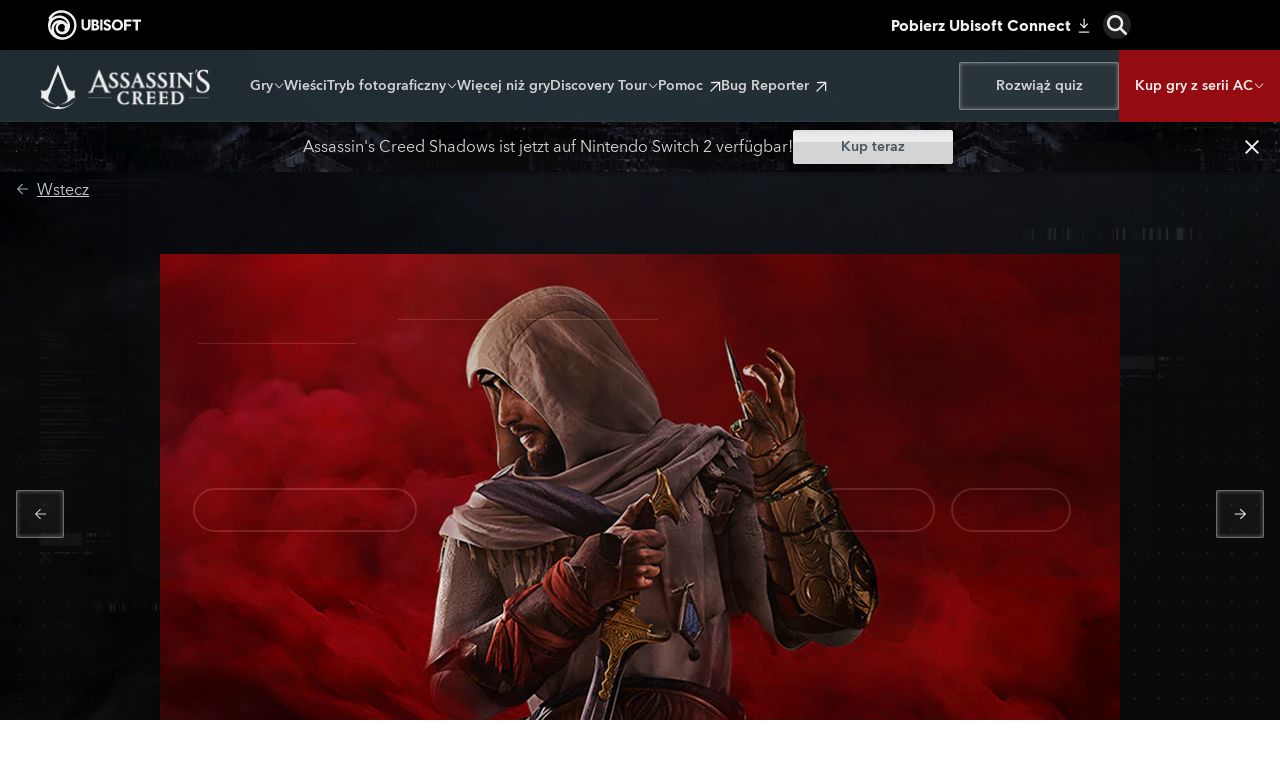

--- FILE ---
content_type: text/html; charset=utf-8
request_url: https://www.ubisoft.com/pl-pl/game/assassins-creed/news/reyP0l4MKMn2MMfZSKCXk/wyprbuj-assassins-creed-mirage-za-darmo-od-16-do-30-kwietnia
body_size: 21740
content:
<!doctype html><html lang="pl-pl" ><head><meta charset="utf-8"/><meta name="viewport" content="width=device-width,initial-scale=1"/><meta name="mobile-web-app-capable" content="yes"/><title data-react-helmet="true">Wypróbuj Assassin&#x27;s Creed Mirage za darmo od 16 do 30 kwietnia!</title><meta name="theme-color" content="#000000"/><link rel="manifest" href="https://static-dm.ubisoft.com/assassins-creed/franchise/prod/manifest.9baa02290bd11f73b2b1eaef0165f6a6.json"/><link href="https://static-dm.ubisoft.com/assassins-creed/franchise/prod/main.4878479d1cc3a190ac16.css" rel="stylesheet">
                <meta data-react-helmet="true" content="Assassins Creed Franchise" name="application-name" data-ccid/><meta data-react-helmet="true" content="yes" name="apple-mobile-web-app-capable" data-ccid/><meta data-react-helmet="true" content="black-translucent" name="apple-mobile-web-app-status-bar-style" data-ccid/><meta data-react-helmet="true" content="Assassins Creed Franchise" name="msapplication-tooltip" data-ccid/><meta data-react-helmet="true" content="/sitemap.xml" name="msapplication-config" data-ccid/><meta data-react-helmet="true" content="#0000ff" name="msapplication-TileColor" data-ccid/><meta data-react-helmet="true" content="https://static-dm.ubisoft.com/assassins-creed/franchise/prod/favicon-144x144.png" name="msapplication-TileImage" data-ccid/><meta data-react-helmet="true" content="Wypróbuj Assassin&#x27;s Creed Mirage za darmo już teraz i odkryj historię Basima w IX-wiecznym Bagdadzie." name="description" data-ccid="reyP0l4MKMn2MMfZSKCXk"/><meta data-react-helmet="true" content="summary" name="twitter:card" data-ccid="reyP0l4MKMn2MMfZSKCXk"/><meta data-react-helmet="true" property="og:title" content="Wypróbuj Assassin&#x27;s Creed Mirage za darmo od 16 do 30 kwietnia!" data-ccid="reyP0l4MKMn2MMfZSKCXk"/><meta data-react-helmet="true" property="twitter:title" content="Wypróbuj Assassin&#x27;s Creed Mirage za darmo od 16 do 30 kwietnia!" data-ccid="reyP0l4MKMn2MMfZSKCXk"/><meta data-react-helmet="true" property="og:description" content="Wypróbuj Assassin&#x27;s Creed Mirage za darmo już teraz i odkryj historię Basima w IX-wiecznym Bagdadzie." data-ccid="reyP0l4MKMn2MMfZSKCXk"/><meta data-react-helmet="true" property="twitter:description" content="Wypróbuj Assassin&#x27;s Creed Mirage za darmo już teraz i odkryj historię Basima w IX-wiecznym Bagdadzie." data-ccid="reyP0l4MKMn2MMfZSKCXk"/><meta data-react-helmet="true" property="og:image" content="https://staticctf.ubisoft.com/J3yJr34U2pZ2Ieem48Dwy9uqj5PNUQTn/4kUGO7lqKj6EgNjv2SRSAo/168152f297baf95379d502314b3ef4df/ACM_FreeTrial_NoCopy_v1.jpg" data-ccid="reyP0l4MKMn2MMfZSKCXk"/><meta data-react-helmet="true" property="twitter:image" content="https://staticctf.ubisoft.com/J3yJr34U2pZ2Ieem48Dwy9uqj5PNUQTn/4kUGO7lqKj6EgNjv2SRSAo/168152f297baf95379d502314b3ef4df/ACM_FreeTrial_NoCopy_v1.jpg" data-ccid="reyP0l4MKMn2MMfZSKCXk"/><meta data-react-helmet="true" content="max-image-preview:large" name="robots" data-ccid="reyP0l4MKMn2MMfZSKCXk"/>
                
                <link data-react-helmet="true" rel="shortcut icon" sizes="16x16 24x24 32x32 48x48 64x64" href="https://static-dm.ubisoft.com/assassins-creed/franchise/prod/favicon.ico"/><link data-react-helmet="true" rel="icon" sizes="16x16" href="https://static-dm.ubisoft.com/assassins-creed/franchise/prod/favicon-16x16.png"/><link data-react-helmet="true" rel="icon" sizes="32x32" href="https://static-dm.ubisoft.com/assassins-creed/franchise/prod/favicon-32x32.png"/><link data-react-helmet="true" rel="icon" sizes="96x96" href="https://static-dm.ubisoft.com/assassins-creed/franchise/prod/favicon-96x96.png"/><link data-react-helmet="true" rel="apple-touch-icon" sizes="57x57" href="https://static-dm.ubisoft.com/assassins-creed/franchise/prod/apple-icon-57x57.png"/><link data-react-helmet="true" rel="apple-touch-icon" sizes="72x72" href="https://static-dm.ubisoft.com/assassins-creed/franchise/prod/apple-icon-72x72.png"/><link data-react-helmet="true" rel="apple-touch-icon" sizes="114x114" href="https://static-dm.ubisoft.com/assassins-creed/franchise/prod/apple-icon-114x114.png"/><link data-react-helmet="true" rel="apple-touch-icon" sizes="120x120" href="https://static-dm.ubisoft.com/assassins-creed/franchise/prod/apple-icon-120x120.png"/><link data-react-helmet="true" rel="apple-touch-icon" sizes="144x144" href="https://static-dm.ubisoft.com/assassins-creed/franchise/prod/apple-icon-144x144.png"/><link data-react-helmet="true" rel="apple-touch-icon" sizes="152x152" href="https://static-dm.ubisoft.com/assassins-creed/franchise/prod/apple-icon-152x152.png"/><link data-react-helmet="true" rel="apple-touch-icon-precomposed" sizes="57x57" href="https://static-dm.ubisoft.com/assassins-creed/franchise/prod/favicon-57x57.png"/><link data-react-helmet="true" rel="canonical" href="https://www.ubisoft.com/pl-pl/game/assassins-creed/news/reyP0l4MKMn2MMfZSKCXk/wyprbuj-assassins-creed-mirage-za-darmo-od-16-do-30-kwietnia" data-ccid="reyP0l4MKMn2MMfZSKCXk"/>
                
                
                
                <style data-styled="" data-styled-version="4.4.1"></style></head><body class="emea pl-pl" data-route="game_assassins-creed_news_reyp0l4mkmn2mmfzskcxk_wyprbuj-assassins-creed-mirage-za-darmo-od-16-do-30-kwietnia" ><noscript>If you're seeing this message, that means <strong>JavaScript has been disabled on your browser</strong>, please <strong>enable JS</strong> to make this app work.</noscript><div id="app"><div class="fixedHidden"><div class="transition-wrapper"><div class="transition-mask"></div></div></div><div class="internet-explorer"></div><div class="globalNavigation"><global-navigation locale="pl-pl" class="global-navigation--default global-navigation--custom" app-id="3992c562-3e83-4f94-8a89-b1342990630f" genome-id-emea="5b3961d8-9bd7-4f57-8462-4c7339293489" genome-id-ncsa="e25be320-e732-4093-895b-efa6729c5016" gss-search-cdn-url="https://static-dm.ubisoft.com/search-widgets/prod/2/gss-widget.js" site-name="Assassins Creed Franchise" open-in-same-window="true" render-search="true" algolia-api-key="b017825814c49682812f1175a8b3a85f" algolia-app-id="AVCVYSEJS1" search-page-url="/:locale/search" hide-on-scroll="true"></global-navigation></div><div class="staticPage" role="main" id="main" data-ccid="btszbn6BOpyZmnZVKa69A"><div class="moduleGameSiteNavigation" data-ccid="6Leskxk5zSZTXrVll8jn5P" role="navigation" aria-label="Nawigacja witrynie gry"><div class="gameSiteNavigation" data-ccid="53zCp9wvIwQMX2JqRn7oF2"><div class="gameSiteNavigation__container"><div class="gameSiteNavigation__hamburgerContainer"><button aria-label="Otwórz menu" class="gameSiteNavigation__hamburgerContainer__button" data-ccm-m="buttonMaster" type="button"><div class="top"></div><div class="middle"></div><div class="bottom"></div></button></div><div class="gameSiteNavigation__logo"><a class="gameSiteNavigation__logo__btn" data-ccm-m="buttonMaster" href="/pl-pl/game/assassins-creed/"><img class="image" src="https://staticctf.ubisoft.com/J3yJr34U2pZ2Ieem48Dwy9uqj5PNUQTn/3CRPJonpRo7pul6heJkcjv/43b52f9d285538bd2b4568ae9fba917e/ac_franchise_logo_desktop.png" alt="" loading="lazy"/><img class="image--mobile" src="https://staticctf.ubisoft.com/J3yJr34U2pZ2Ieem48Dwy9uqj5PNUQTn/5vjWXmgLzCT1il71p9fi8e/ce4b5ae3a6699d057c368742f3b1bee0/ac_franchise_mobile_logo.png" alt="" loading="lazy"/></a></div><div class="gameSiteNavigation__main"><nav><div class="gameSiteNavigation__main--mobile"><button aria-label="Wstecz" class="gameSiteNavigation__main__backBtn--mobile" data-innertext="Wstecz" data-ccm-m="buttonMaster" type="button"><span data-source="translations" data-innertext="Wstecz" aria-label="Wstecz">Wstecz</span><svg class="icon icon-arrow-left" xmlns="http://www.w3.org/2000/svg" x="0px" y="0px" viewBox="0 0 19 30" role="img" aria-label="Strzałka w lewo"><title>Arrow Left</title><desc>Black arrow pointing left</desc><path d="M15,30L0,15L15,0l4,4L8,15l11,11L15,30z"></path></svg></button></div><div class="gameSiteNavigation__drawers"><div class="gameSiteNavigation__drawers__lastButton--mobile"><div class="gameSiteNavigation__buttons__0"><a class="navigationButton external" data-ccm-m="buttonMaster" href="https://assassinscreed.com/quiz" target="blank" rel="noreferrer noopener "><span class="btnText1">Rozwiąż quiz</span></a></div></div><div class="gameSiteNavigation__nav-item is-drawer" data-id="1"><button aria-expanded="false" aria-controls="drawer-1" aria-label="Gry" class="gameSiteNavigation__nav-item__drawerName" data-innertext="Gry" data-ccm-m="buttonMaster" type="button"><span class="text" data-innertext="Gry" data-ccm-l="button" data-ccf-l="buttonText">Gry</span></button><div class="gameSiteNavigation__nav-item__drawer" id="drawer-1" drawer-items="4"><a tabindex="-1" aria-hidden="true" aria-label="Assassin&#x27;s Creed Shadows" class="gameSiteNavigation__nav-item" data-innertext="Assassin&#x27;s Creed Shadows" data-ccm-m="buttonMaster" href="/pl-pl/game/assassins-creed/shadows"><span class="text" data-innertext="Assassin&#x27;s Creed Shadows" data-ccm-l="button" data-ccf-l="buttonText">Assassin&#x27;s Creed Shadows</span></a><a tabindex="-1" aria-hidden="true" aria-label="Assassin&#x27;s Creed Mirage" class="gameSiteNavigation__nav-item" data-innertext="Assassin&#x27;s Creed Mirage" data-ccm-m="buttonMaster" href="/pl-pl/game/assassins-creed/mirage"><span class="text" data-innertext="Assassin&#x27;s Creed Mirage" data-ccm-l="button" data-ccf-l="buttonText">Assassin&#x27;s Creed Mirage</span></a><a tabindex="-1" aria-hidden="true" aria-label="Assassin&#x27;s Creed Valhalla" class="gameSiteNavigation__nav-item" data-innertext="Assassin&#x27;s Creed Valhalla" data-ccm-m="buttonMaster" href="/pl-pl/game/assassins-creed/valhalla"><span class="text" data-innertext="Assassin&#x27;s Creed Valhalla" data-ccm-l="button" data-ccf-l="buttonText">Assassin&#x27;s Creed Valhalla</span></a><a tabindex="-1" aria-hidden="true" aria-label="Wszystkie gry AC" class="gameSiteNavigation__nav-item" data-innertext="Wszystkie gry AC" data-ccm-m="buttonMaster" href="/pl-pl/game/assassins-creed/games"><span class="text" data-innertext="Wszystkie gry AC" data-ccm-l="button" data-ccf-l="buttonText">Wszystkie gry AC</span></a></div></div><a tabindex="0" aria-hidden="false" aria-label="Wieści" class="gameSiteNavigation__nav-item" data-innertext="Wieści" data-ccm-m="buttonMaster" href="/pl-pl/game/assassins-creed/news"><span class="text" data-innertext="Wieści" data-ccm-l="button" data-ccf-l="buttonText">Wieści</span></a><div class="gameSiteNavigation__nav-item is-drawer" data-id="7"><button aria-expanded="false" aria-controls="drawer-7" aria-label="Tryb fotograficzny" class="gameSiteNavigation__nav-item__drawerName" data-innertext="Tryb fotograficzny" data-ccm-m="buttonMaster" type="button"><span class="text" data-innertext="Tryb fotograficzny" data-ccm-l="button" data-ccf-l="buttonText">Tryb fotograficzny</span><svg class="icon icon-arrow-right" xmlns="http://www.w3.org/2000/svg" x="0px" y="0px" viewBox="0 0 19 30" role="img" aria-label="Strzałka w prawo"><title>Arrow Right</title><desc>Black arrow pointing right</desc><path d="M4,0l15,15L4,30l-4-4l11-11L0,4L4,0z"></path></svg></button><div class="gameSiteNavigation__nav-item__drawer" id="drawer-7" drawer-items="5"><a tabindex="-1" aria-hidden="true" aria-label="Assassin&#x27;s Creed Shadows" class="gameSiteNavigation__nav-item" data-innertext="Assassin&#x27;s Creed Shadows" data-ccm-m="buttonMaster" href="/pl-pl/game/assassins-creed/shadows/photomode"><span class="text" data-innertext="Assassin&#x27;s Creed Shadows" data-ccm-l="button" data-ccf-l="buttonText">Assassin&#x27;s Creed Shadows</span></a><a tabindex="-1" aria-hidden="true" aria-label="Assassin&#x27;s Creed Mirage" class="gameSiteNavigation__nav-item" data-innertext="Assassin&#x27;s Creed Mirage" data-ccm-m="buttonMaster" href="https://www.ubisoft.com/pl-pl/game/assassins-creed/mirage/photomode" data-cy="same-window"><span class="text" data-innertext="Assassin&#x27;s Creed Mirage" data-ccm-l="button" data-ccf-l="buttonText">Assassin&#x27;s Creed Mirage</span></a><a tabindex="-1" aria-hidden="true" aria-label="Assassin&#x27;s Creed Valhalla" class="gameSiteNavigation__nav-item" data-innertext="Assassin&#x27;s Creed Valhalla" data-ccm-m="buttonMaster" href="https://www.ubisoft.com/pl-pl/game/assassins-creed/valhalla/photomode" data-cy="same-window"><span class="text" data-innertext="Assassin&#x27;s Creed Valhalla" data-ccm-l="button" data-ccf-l="buttonText">Assassin&#x27;s Creed Valhalla</span></a><a tabindex="-1" aria-hidden="true" aria-label="Assassin&#x27;s Creed Odyssey" class="gameSiteNavigation__nav-item" data-innertext="Assassin&#x27;s Creed Odyssey" data-ccm-m="buttonMaster" href="https://www.ubisoft.com/pl-pl/game/assassins-creed/odyssey/photomode" data-cy="same-window"><span class="text" data-innertext="Assassin&#x27;s Creed Odyssey" data-ccm-l="button" data-ccf-l="buttonText">Assassin&#x27;s Creed Odyssey</span></a><a tabindex="-1" aria-hidden="true" aria-label="Assassin&#x27;s Creed Origins" class="gameSiteNavigation__nav-item" data-innertext="Assassin&#x27;s Creed Origins" data-ccm-m="buttonMaster" href="https://www.ubisoft.com/pl-pl/game/assassins-creed/origins/photomode" data-cy="same-window"><span class="text" data-innertext="Assassin&#x27;s Creed Origins" data-ccm-l="button" data-ccf-l="buttonText">Assassin&#x27;s Creed Origins</span></a></div></div><a tabindex="0" aria-hidden="false" aria-label="Więcej niż gry" class="gameSiteNavigation__nav-item" data-innertext="Więcej niż gry" data-ccm-m="buttonMaster" href="/pl-pl/game/assassins-creed/publishing"><span class="text" data-innertext="Więcej niż gry" data-ccm-l="button" data-ccf-l="buttonText">Więcej niż gry</span></a><div class="gameSiteNavigation__nav-item is-drawer" data-id="6"><button aria-expanded="false" aria-controls="drawer-6" aria-label="Discovery Tour" class="gameSiteNavigation__nav-item__drawerName" data-innertext="Discovery Tour" data-ccm-m="buttonMaster" type="button"><span class="text" data-innertext="Discovery Tour" data-ccm-l="button" data-ccf-l="buttonText">Discovery Tour</span><svg class="icon icon-arrow-right" xmlns="http://www.w3.org/2000/svg" x="0px" y="0px" viewBox="0 0 19 30" role="img" aria-label="Strzałka w prawo"><title>Arrow Right</title><desc>Black arrow pointing right</desc><path d="M4,0l15,15L4,30l-4-4l11-11L0,4L4,0z"></path></svg></button><div class="gameSiteNavigation__nav-item__drawer" id="drawer-6" drawer-items="2"><a tabindex="-1" aria-hidden="true" aria-label="Cechy" class="gameSiteNavigation__nav-item" data-innertext="Cechy" data-ccm-m="buttonMaster" href="/pl-pl/game/assassins-creed/discovery-tour"><span class="text" data-innertext="Cechy" data-ccm-l="button" data-ccf-l="buttonText">Cechy</span></a><a tabindex="-1" aria-hidden="true" aria-label="Przewodnik" class="gameSiteNavigation__nav-item external" data-innertext="Przewodnik" data-ccm-m="buttonMaster" href="https://www.ubisoft.com/pl-pl/game/assassins-creed/discovery-tour/curriculum-guide" target="blank" rel="noreferrer noopener "><span class="text" data-innertext="Przewodnik" data-ccm-l="button" data-ccf-l="buttonText">Przewodnik</span></a></div></div><a tabindex="0" aria-hidden="false" aria-label="Pomoc" class="gameSiteNavigation__nav-item external" data-innertext="Pomoc" data-ccm-m="buttonMaster" href="https://www.ubisoft.com/help/game/assassins-creed" target="blank" rel="noreferrer noopener "><span class="text" data-innertext="Pomoc" data-ccm-l="button" data-ccf-l="buttonText">Pomoc</span></a><a tabindex="0" aria-hidden="false" aria-label="Bug Reporter " class="gameSiteNavigation__nav-item external" data-innertext="Bug Reporter " data-ccm-m="buttonMaster" href="https://www.ubisoft.com/en-us/game/assassins-creed/shadows/bug-reporter/" target="blank" rel="noreferrer noopener "><span class="text" data-innertext="Bug Reporter " data-ccm-l="button" data-ccf-l="buttonText">Bug Reporter </span></a><div class="gameSiteNavigation__drawers__buttons--mobile"><div class="gameSiteNavigation__buttons__0"><a class="navigationButton external" data-ccm-m="buttonMaster" href="https://assassinscreed.com/quiz" target="blank" rel="noreferrer noopener "><span class="btnText1">Rozwiąż quiz</span></a></div><div class="gameSiteNavigation__nav-item is-drawer" data-id="1"><button aria-expanded="false" aria-controls="drawer-1" aria-label="Kup gry z serii AC" class="gameSiteNavigation__nav-item__drawerName" data-innertext="Kup gry z serii AC" data-ccm-m="buttonMaster" type="button"><span class="text" data-innertext="Kup gry z serii AC" data-ccm-l="button" data-ccf-l="buttonText">Kup gry z serii AC</span><svg class="icon icon-arrow-right" xmlns="http://www.w3.org/2000/svg" x="0px" y="0px" viewBox="0 0 19 30" role="img" aria-label="Strzałka w prawo"><title>Arrow Right</title><desc>Black arrow pointing right</desc><path d="M4,0l15,15L4,30l-4-4l11-11L0,4L4,0z"></path></svg></button><div class="gameSiteNavigation__nav-item__drawer" id="drawer-1" drawer-items="4"><a tabindex="-1" aria-hidden="true" aria-label="AC Shadows" class="gameSiteNavigation__nav-item external" data-innertext="AC Shadows" data-ccm-m="buttonMaster" href="https://store.ubisoft.com/660e5a03fbff4e2940488bcd.html" target="blank" rel="noreferrer noopener "><span class="text" data-innertext="AC Shadows" data-ccm-l="button" data-ccf-l="buttonText">AC Shadows</span></a><a tabindex="-1" aria-hidden="true" aria-label="AC Mirage" class="gameSiteNavigation__nav-item external" data-innertext="AC Mirage" data-ccm-m="buttonMaster" href="https://store.ubisoft.com/62ea4f8e09372571f2736a71.html" target="blank" rel="noreferrer noopener "><span class="text" data-innertext="AC Mirage" data-ccm-l="button" data-ccf-l="buttonText">AC Mirage</span></a><a tabindex="-1" aria-hidden="true" aria-label="AC Valhalla" class="gameSiteNavigation__nav-item external" data-innertext="AC Valhalla" data-ccm-m="buttonMaster" href="https://store.ubisoft.com/5e849c6c5cdf9a21c0b4e731.html?_gl=1*nw85az*_gcl_au*Mjc3ODYyMTM4LjE3NjQzNDI4Nzg.*_ga*MTk1NzkxNjUyNi4xNzY0MzQyOTAy*_ga_C4N5020N2R*czE3NjQ4NDIxMzckbzYkZzEkdDE3NjQ4NDMyMjEkajI3JGwwJGgw" target="blank" rel="noreferrer noopener "><span class="text" data-innertext="AC Valhalla" data-ccm-l="button" data-ccf-l="buttonText">AC Valhalla</span></a><a tabindex="-1" aria-hidden="true" aria-label="AC Odyssey" class="gameSiteNavigation__nav-item external" data-innertext="AC Odyssey" data-ccm-m="buttonMaster" href="https://store.ubisoft.com/5afda5f788a7e34d25b5012f.html?_gl=1*13akkjc*_gcl_au*Mjc3ODYyMTM4LjE3NjQzNDI4Nzg.*_ga*MTk1NzkxNjUyNi4xNzY0MzQyOTAy*_ga_C4N5020N2R*czE3NjQ4NDIxMzckbzYkZzEkdDE3NjQ4NDMzNTIkajYwJGwwJGgw" target="blank" rel="noreferrer noopener "><span class="text" data-innertext="AC Odyssey" data-ccm-l="button" data-ccf-l="buttonText">AC Odyssey</span></a></div></div></div></div></nav></div><div class="gameSiteNavigation__buttons"><div class="gameSiteNavigation__buttons__0"><a class="navigationButton external" data-ccm-m="buttonMaster" href="https://assassinscreed.com/quiz" target="blank" rel="noreferrer noopener "><span class="btnText1">Rozwiąż quiz</span></a></div><div class="gameSiteNavigation__nav-item is-drawer" data-id="1"><button aria-expanded="false" aria-controls="drawer-1" aria-label="Kup gry z serii AC" class="gameSiteNavigation__nav-item__drawerName" data-innertext="Kup gry z serii AC" data-ccm-m="buttonMaster" type="button"><span class="text" data-innertext="Kup gry z serii AC" data-ccm-l="button" data-ccf-l="buttonText">Kup gry z serii AC</span><svg class="icon icon-arrow-right" xmlns="http://www.w3.org/2000/svg" x="0px" y="0px" viewBox="0 0 19 30" role="img" aria-label="Strzałka w prawo"><title>Arrow Right</title><desc>Black arrow pointing right</desc><path d="M4,0l15,15L4,30l-4-4l11-11L0,4L4,0z"></path></svg></button><div class="gameSiteNavigation__nav-item__drawer" id="drawer-1" drawer-items="4"><a tabindex="-1" aria-hidden="true" aria-label="AC Shadows" class="gameSiteNavigation__nav-item external" data-innertext="AC Shadows" data-ccm-m="buttonMaster" href="https://store.ubisoft.com/660e5a03fbff4e2940488bcd.html" target="blank" rel="noreferrer noopener "><span class="text" data-innertext="AC Shadows" data-ccm-l="button" data-ccf-l="buttonText">AC Shadows</span></a><a tabindex="-1" aria-hidden="true" aria-label="AC Mirage" class="gameSiteNavigation__nav-item external" data-innertext="AC Mirage" data-ccm-m="buttonMaster" href="https://store.ubisoft.com/62ea4f8e09372571f2736a71.html" target="blank" rel="noreferrer noopener "><span class="text" data-innertext="AC Mirage" data-ccm-l="button" data-ccf-l="buttonText">AC Mirage</span></a><a tabindex="-1" aria-hidden="true" aria-label="AC Valhalla" class="gameSiteNavigation__nav-item external" data-innertext="AC Valhalla" data-ccm-m="buttonMaster" href="https://store.ubisoft.com/5e849c6c5cdf9a21c0b4e731.html?_gl=1*nw85az*_gcl_au*Mjc3ODYyMTM4LjE3NjQzNDI4Nzg.*_ga*MTk1NzkxNjUyNi4xNzY0MzQyOTAy*_ga_C4N5020N2R*czE3NjQ4NDIxMzckbzYkZzEkdDE3NjQ4NDMyMjEkajI3JGwwJGgw" target="blank" rel="noreferrer noopener "><span class="text" data-innertext="AC Valhalla" data-ccm-l="button" data-ccf-l="buttonText">AC Valhalla</span></a><a tabindex="-1" aria-hidden="true" aria-label="AC Odyssey" class="gameSiteNavigation__nav-item external" data-innertext="AC Odyssey" data-ccm-m="buttonMaster" href="https://store.ubisoft.com/5afda5f788a7e34d25b5012f.html?_gl=1*13akkjc*_gcl_au*Mjc3ODYyMTM4LjE3NjQzNDI4Nzg.*_ga*MTk1NzkxNjUyNi4xNzY0MzQyOTAy*_ga_C4N5020N2R*czE3NjQ4NDIxMzckbzYkZzEkdDE3NjQ4NDMzNTIkajYwJGwwJGgw" target="blank" rel="noreferrer noopener "><span class="text" data-innertext="AC Odyssey" data-ccm-l="button" data-ccf-l="buttonText">AC Odyssey</span></a></div></div></div></div></div></div><div class="moduleCloseContent module--conversion-sticky" data-ccid="1Yybpe8wi1lEfg2ibfmNFt"><div class="close-content"><div class="close-content__header"><button class="btn btn-primary close-content__header__close-btn no-action" data-ccm-m="buttonMaster" type="button"><svg class="icon icon-close" xmlns="http://www.w3.org/2000/svg" viewBox="0 0 24 24" aria-label="Zamknij"><title>Close</title><path d="M18.984 6.422l-5.578 5.578 5.578 5.578-1.406 1.406-5.578-5.578-5.578 5.578-1.406-1.406 5.578-5.578-5.578-5.578 1.406-1.406 5.578 5.578 5.578-5.578z"></path></svg></button></div><div class="promo" data-ccid-m="6a49CBeWns5vQUyecROExv" data-ccm-m="promoMaster"><div class="promo__wrapper"><div class="promo__wrapper__media"></div><div class="promo__wrapper__content" data-btn-l="1" data-ccid-l="5uPKBZ7cBesbzwt3VYEBAQ" data-ccm-l="promo"><p>Assassin&#x27;s Creed Shadows ist jetzt auf Nintendo Switch 2 verfügbar!</p><a aria-label="Kup teraz" class="btn btn-primary promo__wrapper__content__btn external" data-innertext="Kup teraz" data-ccid-m="4rLO0QEBdzqmMkh4W36ZMn" data-ccm-m="buttonMaster" href="https://ubi.li/gTFkm" target="blank" rel="noreferrer noopener "><span class="" data-innertext="Kup teraz" data-ccid-l="5F78H4bT7Qx8Vimx4vs10P" data-ccm-l="button" data-ccf-l="buttonText">Kup teraz</span></a></div></div></div></div></div><div class="moduleUpdatesDetail" data-ccid="462TIo9Bty8s2RcM8Xx1Sd"><div class="updatesDetail" data-videoid="" data-ccid="reyP0l4MKMn2MMfZSKCXk"><div class="updatesDetail__nav"><a class="updatesDetail__nav__prev" data-ccm-m="buttonMaster" href="/pl-pl/game/assassins-creed/news/6hRBheSWDoKUdnKxzy5YOg/assassins-creed-mirage-wkrtce-na-ios"><svg class="icon icon-arrow-left" xmlns="http://www.w3.org/2000/svg" x="0px" y="0px" viewBox="0 0 19 30" role="img" aria-label="Strzałka w lewo"><title>Arrow Left</title><desc>Black arrow pointing left</desc><path d="M15,30L0,15L15,0l4,4L8,15l11,11L15,30z"></path></svg></a><span class="updatesDetail__nav__pagination">71<!-- --> / <!-- -->220</span><a class="updatesDetail__nav__next" data-ccm-m="buttonMaster" href="/pl-pl/game/assassins-creed/news/2bHLx4ZxwDVKz285zoter/ac-mirage-title-update-108"><svg class="icon icon-arrow-right" xmlns="http://www.w3.org/2000/svg" x="0px" y="0px" viewBox="0 0 19 30" role="img" aria-label="Strzałka w prawo"><title>Arrow Right</title><desc>Black arrow pointing right</desc><path d="M4,0l15,15L4,30l-4-4l11-11L0,4L4,0z"></path></svg></a><a aria-label="Wstecz" class="updatesDetail__nav__back" data-innertext="Wstecz" data-ccm-m="buttonMaster" href="/pl-pl/game/assassins-creed/news"><span data-source="translations" data-innertext="Wstecz" aria-label="Wstecz">Wstecz</span><svg class="icon icon-arrow-left" xmlns="http://www.w3.org/2000/svg" x="0px" y="0px" viewBox="0 0 19 30" role="img" aria-label="Strzałka w lewo"><title>Arrow Left</title><desc>Black arrow pointing left</desc><path d="M15,30L0,15L15,0l4,4L8,15l11,11L15,30z"></path></svg></a></div><div class="updatesDetail__article"><div class="updatesDetail__article__header__media"><img src="https://staticctf.ubisoft.com/J3yJr34U2pZ2Ieem48Dwy9uqj5PNUQTn/4kUGO7lqKj6EgNjv2SRSAo/168152f297baf95379d502314b3ef4df/ACM_FreeTrial_NoCopy_v1.jpg" alt="" loading="lazy"/></div><p class="updatesDetail__article__header__date"><span class="date"><span class="date__separator"></span><span class="date__day">16</span><span class="date__separator"> </span><span class="date__month">April</span><span class="date__separator"> </span><span class="date__year">2024</span><span class="date__separator"></span></span></p><p class="updatesDetail__article__header__min">1 <span data-source="translations" data-innertext="min czytania">min czytania</span></p><h1 class="updatesDetail__article__title" data-innertext="Wypróbuj Assassin&#x27;s Creed Mirage za darmo od 16 do 30 kwietnia!">Wypróbuj Assassin&#x27;s Creed Mirage za darmo od 16 do 30 kwietnia!</h1><div class="updatesDetail__article__content"><p>Graj przez dwie godziny za darmo i odkryj historię Basima, sprytnego złodziejaszka nękanego koszmarnymi wizjami i poszukującego odpowiedzi oraz sprawiedliwości. Przemieszczaj się po tłocznym mieście, korzystając z ruchów parkour, i pozbywaj się celów po cichu przy pomocy realistycznych skrytobójstw.</p>
<p>Zachowaj swoje postępy po zakupie gry i kontynuuj swoją przygodę!</p>
<p><button class="video-wrapper-thumbnail" data-ccm-m="buttonMaster" type="button"><img loading="lazy" src="https://i.ytimg.com/vi/W5C5sRskiog/maxresdefault.jpg" alt="undefined"/></button></p>
<p>Darmowa wersja próbna Assassin&#x27;s Creed Mirage jest dostępna do 30 kwietnia na PlayStation®5, PlayStation®4, Xbox Series X|S, Xbox One oraz PC.</p>
<p><a data-ccm-m="buttonMaster" href="https://assassinscreed.com/free-weekend" target="blank" rel="noreferrer noopener ">Dowiedz się więcej</a> | <a data-ccm-m="buttonMaster" href="https://assassinscreedmirage.com/free-dl" target="blank" rel="noreferrer noopener ">Wypróbuj za darmo teraz</a></p></div></div></div></div><div class="modulePromo module--promotion-short-text-only-with-social" data-ccid="3FzUhpjNViqkW1LNUuwcAf"><div class="promo" data-ccid-m="6IY8QH6y0GRVri6YBAgZWH" data-ccm-m="promoMaster"><div class="promo__wrapper"><div class="promo__wrapper__media"></div><div class="promo__wrapper__content" data-btn-l="8" data-ccid-l="1wAVNsFU0244Vz4Z1KWRFX" data-ccm-l="promo"><h2 class="promo__content__title" data-innertext="Odwiedź inne kanały Assassin&#x27;s Creed:" data-ccf-l="title">Odwiedź inne kanały Assassin&#x27;s Creed:</h2><a class="btn btn-primary promo__wrapper__content__btn external has-image" data-ccid-m="5YUs7EolhEPmqnjbHkKFAK" data-ccm-m="buttonMaster" href="https://assassinscreed.com/twitter" target="blank" rel="noreferrer noopener "><img class="" src="https://staticctf.ubisoft.com/J3yJr34U2pZ2Ieem48Dwy9uqj5PNUQTn/7MSfSWhXCnKkoVagD3E6lJ/b345361a8fad470256cd16da50ff9150/_Ubisoft__global_twitter_logo.png" alt="twitter icon" loading="lazy"/></a><a class="btn btn-primary promo__wrapper__content__btn external has-image" data-ccid-m="3HtudK0DWigya5Ky6FFZt9" data-ccm-m="buttonMaster" href="https://assassinscreed.com/facebook" target="blank" rel="noreferrer noopener "><img class="" src="https://staticctf.ubisoft.com/J3yJr34U2pZ2Ieem48Dwy9uqj5PNUQTn/32xRzuzxNUJYa3QO5iY8B5/7b048bf697702593da82c3325e7dc0d2/_Ubisoft__global_facebook_logo.png" alt="facebook icon" loading="lazy"/></a><a class="btn btn-primary promo__wrapper__content__btn external has-image" data-ccid-m="3mdrCKQn1kKpNIM1lKbpxH" data-ccm-m="buttonMaster" href="https://assassinscreed.com/twitch" target="blank" rel="noreferrer noopener "><img class="" src="https://staticctf.ubisoft.com/J3yJr34U2pZ2Ieem48Dwy9uqj5PNUQTn/7qD6KHarSZ9h2uc7G5o20C/07d38541a2b66370173c40d18dd3a0da/_Ubisoft__global_twitch_logo.webp" alt="twitch icon" loading="lazy"/></a><a class="btn btn-primary promo__wrapper__content__btn external has-image" data-ccid-m="3Gy2OnAlIwMHXEzvq4Tv4f" data-ccm-m="buttonMaster" href="https://assassinscreed.com/instagram" target="blank" rel="noreferrer noopener "><img class="" src="https://staticctf.ubisoft.com/J3yJr34U2pZ2Ieem48Dwy9uqj5PNUQTn/6htnsL4NtlpGqIG7nehH4y/fbc47c2dcd35743457c26e438d3e2d0f/_Ubisoft__global_instagram_logo.png" alt="instagram icon" loading="lazy"/></a><a class="btn btn-primary promo__wrapper__content__btn external has-image" data-ccid-m="4f7doEVaFECPjRZComFjgj" data-ccm-m="buttonMaster" href="https://assassinscreed.com/yt-playlist" target="blank" rel="noreferrer noopener "><img class="" src="https://staticctf.ubisoft.com/J3yJr34U2pZ2Ieem48Dwy9uqj5PNUQTn/68qlJsyTv8sTv54rqqfOPO/05083db5d6dbdbcb5ed34464f235a2ed/_Ubisoft__global_youtube_logo.png" alt="youtube icon" loading="lazy"/></a><a class="btn btn-primary promo__wrapper__content__btn external has-image" data-ccid-m="31K2h6RQDPJoDQxOh575cy" data-ccm-m="buttonMaster" href="https://assassinscreed.com/tiktok" target="blank" rel="noreferrer noopener "><img class="" src="https://staticctf.ubisoft.com/J3yJr34U2pZ2Ieem48Dwy9uqj5PNUQTn/2y2VH4Yqqf7yZzMVw3muFA/0c2ea097f701a9fa8d22868a91036962/ubisoft-tiktok-social-icon.png" alt="" loading="lazy"/></a><a class="btn btn-primary promo__wrapper__content__btn external has-image" data-ccid-m="1qnDcNSj6LR45rlN1fI99G" data-ccm-m="buttonMaster" href="https://assassinscreed.com/reddit" target="blank" rel="noreferrer noopener "><img class="" src="https://staticctf.ubisoft.com/J3yJr34U2pZ2Ieem48Dwy9uqj5PNUQTn/3YvZrNQQJksMvgNxZogXsr/64d356f0b03dbc1557d57120934b5f4d/ubisoft-global-social_icon-reddit-v2.png" alt="" loading="lazy"/></a><a class="btn btn-primary promo__wrapper__content__btn external has-image" data-ccid-m="7FkTxa0MjfERs94U7poJk8" data-ccm-m="buttonMaster" href="https://assassinscreed.com/discord" target="blank" rel="noreferrer noopener "><img class="" src="https://staticctf.ubisoft.com/J3yJr34U2pZ2Ieem48Dwy9uqj5PNUQTn/2v7txZYbSOAjPG6dkzkE9a/24520c03eafb940c7f5e297a9775284c/social-icon-discord.png" alt="" loading="lazy"/></a></div></div></div></div></div><global-footer class="global-footer--default" locale="pl-pl" open-in-same-window="true" language-selector-locales="de-de,en-au,en-ca,en-gb,en-us,es-es,es-mx,fr-ca,fr-fr,it-it,ja-jp,ko-kr,pl-pl,pt-br,ru-ru,zh-cn,zh-tw,en-sg" language-selector-locale-url-overrides="{&quot;zh-cn&quot;:{&quot;default&quot;:&quot;https://zh-cn.ubisoft.com/assassins_creed&quot;,&quot;game&quot;:[{&quot;id&quot;:&quot;assassins-creed&quot;,&quot;url&quot;:&quot;https://zh-cn.ubisoft.com/assassins_creed&quot;}]}}"></global-footer></div><script>window.__PRELOADED_STATE__ = {"language":{"locale":"pl-pl","fallbackLocale":"en-gb","commonTranslations":{"pl-pl":{"app.components.CommunityLeadersComponents.ClusterCard.apply":"Zgłoś się teraz","app.components.CommunityLeadersComponents.ClusterList.mainTitle":"FAQ","app.components.CommunityLeadersComponents.ClusterList.returnToHomepage":"Wróć","app.components.CommunityLeadersComponents.ConfirmationMessage.applicationButton":"Zgłoś się do innego oddziału","app.components.CommunityLeadersComponents.ConfirmationMessage.description":"Duchu, otrzymaliśmy twoje zgłoszenie. Dziękujemy za zgłoszenie i chęć dołączenia do programu Tom Clancy's Ghost Recon Delta Company. Skontaktujemy się z tobą, jeśli twoja aplikacja zostanie pozytywnie rozpatrzona.","app.components.CommunityLeadersComponents.ConfirmationMessage.historyButton":"Sprawdź historię","app.components.CommunityLeadersComponents.ConfirmationMessage.returnButton":"Wróć","app.components.CommunityLeadersComponents.ErrorMessageContainer.applyAgePassedMessage":"Wszyscy członkowie muszą mieć ukończone 18 lat, w związku z czym nie możesz, niestety, zgłosić się teraz do Delta Company.","app.components.CommunityLeadersComponents.ErrorMessageContainer.pleaseLogin":"Zaloguj się do swojego konta Ubisoft przed kontynuowaniem","app.components.CommunityLeadersComponents.ErrorMessageContainer.returnButton":"Wróć","app.components.CommunityLeadersComponents.HistoryView.applicationSectionTitle":"Historię","app.components.CommunityLeadersComponents.HistoryView.clickHere":"Zgłoś się teraz","app.components.CommunityLeadersComponents.HistoryView.deleteButton":"Anuluj","app.components.CommunityLeadersComponents.HistoryView.linkAskForYourDataDeletion":"Żądanie usunięcia danych","app.components.CommunityLeadersComponents.HistoryView.linkAskYourData":"Żądanie informacji o danych","app.components.CommunityLeadersComponents.HistoryView.noApplicationMessage1":"Historia jest pusta !","app.components.CommunityLeadersComponents.HistoryView.personnalDataSectionTitle":"Dane osobowe","app.components.CommunityLeadersComponents.IntroVideo.applyButton":"Chcę dołączyć","app.components.CommunityLeadersComponents.LegalNoticeView.cancelButton":"Anuluj","app.components.CommunityLeadersComponents.LegalNoticeView.mainTitle":"TOM CLANCY'S GHOST RECON DELTA COMPANY","app.components.DynamicForms.submit":"Wstecz","app.components.AgeGateContainer.failedText":"YOU CANNOT ACCESS THIS CONTENT AT THIS TIME","app.components.AgeGateContainer.mainText":"ENTER YOUR DATE OF BIRTH","app.components.AgeGateContainer.submitButton":"Submit","app.components.Card.header":"This is the Card component !","app.components.CardList.availableNow":"Available now","app.components.CardList.comingSoon":"Coming Soon","app.components.CategoryDropdownWrapper.mainCategoryPlaceholder":"Jakiej kategorii głównej poszukujesz?","app.components.CategoryDropdownWrapper.subCategoryPlaceholder":"Jakiej podkategorii poszukujesz?","app.components.CategoryDropdownWrapper.showAllCategory":"Wszystkie kategorie","app.components.CategoryDropdownWrapper.showAllSubCategory":"Wszystkie podkategorie","app.components.ClearButton.buttonText":"Wyczyść filtrowania","app.components.DescriptionList.item1.description":"Wzbogać swoje umiejętności o najlepsze strategie podsuwane przez fanów.","app.components.DescriptionList.item1.header":"Porady i podpowiedzi","app.components.DescriptionList.item2.description":"Bez trudu wyszukuj solucje i poradniki dotyczące rozgrywki w naszej kolekcji materiałów pomocniczych, stworzonych przez członków społeczności.","app.components.DescriptionList.item2.header":"Solucje misji","app.components.DescriptionList.item3.description":"Zlokalizuj ukryte przedmioty, niezbędne do ukończenia gry na 100%.","app.components.DescriptionList.item3.header":"Przedmioty kolekcjonerskie","app.components.FiltersBar.alllanguages":"Wszystkie języki","app.components.FiltersBar.displayingresults":"Wyświetlanie wyników","app.components.FiltersBar.for":"dla:","app.components.FiltersBar.in":"w kategorii:","app.components.FiltersBar.results":"{x} wyników dla:","app.components.FiltersBar.sortby":"Sortuj wg:","app.components.GameplanFiltersBar.mostViewedFilter":"Najczęściej oglądane","app.components.GameplanFiltersBar.recentFilter":"Najnowsze","app.components.GameplanFiltersBar.mostHelpfulFilter":"Najbardziej pomocne","app.components.GameplanHeader.header":"Bogata kolekcja stworzonych przez społeczność nagrań z solucjami i poradnikami.","app.components.GameplanVideoDetails.backButton":"Wstecz","app.components.GameplanVideoDetails.videoUsefulnessText":"Czy to wideo było pomocne?","app.components.GameplanVideoList.noVideos":"Żadne filmy Gameplan nie pasują do twoich kryteriów wyszukiwania. Spróbuj wyszukać coś innego.","app.components.GameplanVideoList.views":"Views","app.components.GamesListWrapper.noGamesMessage":"Twoje wyszukiwanie nie pasuje do żadnej gry obsługiwanej przez Gameplan. Spróbuj zmienić kryteria wyszukiwania.","app.components.Header.description":"Bogata kolekcja stworzonych przez społeczność nagrań z solucjami i poradnikami.","app.components.Header.title":"GAMEPLAN","app.components.HeaderGlobal.header":"This is the HeaderGlobal component !","app.components.HomepageFiltersBar.alphabeticalFilter":"A-Z","app.components.HomepageFiltersBar.recentFilter":"Ostatnie","app.components.HomepageSearchBarWrapper.searchPlaceholder":"Jakich gier szukasz?","app.components.LanguageSelection.header":"This is the LanguageSelection component !","app.components.MissingPage.missingText":"Ojoj, nie ma tu strony, której szukasz!","app.components.MissingPage.returnHome":"Powrót do strony startowej","app.components.NotFoundPage.header":"This is NotFoundPage component!","app.components.ReturnButton.buttonText":"Zobacz wszystkie plany gier","app.components.SearchBar.minCharactersText":"Wprowadź co najmniej {minChars} znaków","app.components.SearchBar.noResultsText":"Spróbuj wyszukać coś innego","app.components.SearchBar.placeholder":"Czego szukasz?\n","app.components.UbiConnect.header":"This is the UbiConnect component !","app.containers.AuthenticationContainer.loginText":"Prześlij film","app.components.SubmissionForm.introText":"Podziel się swoją solucją i wzbogać naszą bazę wiedzy przesyłając swój film. Ponieważ dbamy o jakość publikowanych materiałów, wszystkie otrzymane przez nas materiały podlegają ocenie przed ich publikacją.","app.components.SubmissionForm.youtubeLabel":"Adres URL na Youtube","app.components.SubmissionForm.categoryLabel":"Kategoria","app.components.SubmissionForm.subcategoryLabel":"Podkategoria","app.components.SubmissionForm.languageLabel":"Język materiału","app.components.SubmissionForm.youtubePlaceholder":"Adres URL na Youtube","app.components.SubmissionForm.categoryPlaceholder":"Wybierz kategorię","app.components.SubmissionForm.subcategoryPlaceholder":"Wybierz podkategorię","app.components.SubmissionForm.languagePlaceholder":"Wybierz język","app.components.SubmissionForm.cancelButton":"Anuluj","app.components.SubmissionForm.submitButton":"Prześlij","app.containers.SubmissionFormContainer.successSubmitted":"Dziękujemy za materiał!","app.containers.SubmissionFormContainer.errorSubmitted":"There was an error submitting the video","app.containers.SubmissionFormContainer.submitButton":"Prześlij film","app.containers.SubmissionFormContainer.formTitle":"Prześlij film","app.components.MetaTags.title":"Ubisoft | Gameplan | Poradniki & materiały wideo","app.components.LikeDislikeButtons.loginPrompt":"Prosimy o zalogowanie się do swojego konta Ubisoft, aby móc ocenić film","app.components.MetaTags.description":"Gameplan przygotowany przez Ubisoft. Poznaj najlepsze poradniki, podpowiedzi i pomocnicze materiały wideo dla takich gier jak Assassin’s Creed, The Division 2, Far Cry i wielu innych.","app.components.HomepageMetaTags.title":"Ubisoft | Gameplan | Poradniki & materiały wideo","app.components.HomepageMetaTags.description":"Gameplan przygotowany przez Ubisoft. Poznaj najlepsze poradniki, podpowiedzi i pomocnicze materiały wideo dla takich gier jak Assassin’s Creed, The Division 2, Far Cry i wielu innych.","app.components.GameplanMetaTags.title":"Ubisoft | Gameplan | Poradniki & materiały wideo","app.components.GameplanMetaTags.description":"Gameplan przygotowany przez Ubisoft. Poznaj najlepsze poradniki, podpowiedzi i pomocnicze materiały wideo dla takich gier jak Assassin’s Creed, The Division 2, Far Cry i wielu innych.","app.components.YoutubeGate.title":" ","app.components.YoutubeGate.description1":"Youtube został dezaktywowany.","app.components.YoutubeGate.description2":"Czy zgadzasz się na użycie plików typu cookie, by wyświetlać i móc oglądać zawartość filmową?","app.components.YoutubeGate.acceptButton":"Wyrażam zgodę na stosowanie plików cookies","commonTranslations.allNews":"Wszystkie wiadomości","commonTranslations.allGames":"All Games","commonTranslations.back":"Wstecz","commonTranslations.chooseEdition":"Wybierz swoją edycję","commonTranslations.choosePlatform":"Wybierz swoją platformę","commonTranslations.details":"Szczegóły","commonTranslations.digital":"Wersja cyfrowa","commonTranslations.done":"Gotowe","commonTranslations.expand":"Rozwiń","commonTranslations.collapse":"Zwiń","commonTranslations.first":"Pierwszy","commonTranslations.last":"Ostatni","commonTranslations.loadMore":"Wczytaj więcej","commonTranslations.minRead":"min czytania","commonTranslations.next":"Następny","commonTranslations.nextVideo":"Następny film","commonTranslations.paginationOf":"z","commonTranslations.physical":"Wersja fizyczna","commonTranslations.previous":"Poprzedni","commonTranslations.readMore":"Więcej","commonTranslations.resultsFound":"Znalezione wyniki","commonTranslations.retailersDescription":"","commonTranslations.watchNow":"Obejrzyj teraz","commonTranslations.languageMenuDescription":"W Ubisoft:","commonTranslations.search":"Szukaj","commonTranslations.platforms":"Platformy","commonTranslations.studios":"Studia producenckie","commonTranslations.partners":"Partnerzy","commonTranslations.upperBracket":"Nawias górny","commonTranslations.lowerBracket":"Nawias dolny","commonTranslations.quarterFinals":"Ćwierćfinały","commonTranslations.semiFinals":"Półfinały","commonTranslations.selectVersion":"Wybierz swoją wersję","commonTranslations.selectRetailer":"Wybierz dostawcę","commonTranslations.final":"Finał","commonTranslations.grandFinal":"Wielki finał","commonTranslations.free":"Darmowe","commonTranslations.premium":"Premium","r6.operator.side":"Side","r6.operator.role":"Role","r6.operator.showEliteSkin":"Show Elite Skin","r6.operator.operatorArmor":"Armor","r6.operator.operatorSpeed":"Speed","r6.operator.operatorDifficulty":"Difficulty","r6.operator.attacker":"Attacker","r6.operator.defender":"Defender","r6.operator.playStyle":"Unique Abilities and Playstyle","r6.operator.loadout":"Loadout","r6.operator.primaryWeapon":"Primary Weapon","r6.operator.secondaryWeapon":"Secondary Weapon","r6.operator.gadget":"Gadget","r6.operator.uniqueAbility":"Ubique Ability","r6.operator.biography":"Biography","r6.operator.realName":"Real name","r6.operator.dateOfBirth":"Date of birth","r6.operator.placeOfBirth":"Place of birth","r6.operator.gameplayTips":"Gameplay Tips","r6.operator.allies":"Allies","r6.operator.opponents":"Opponents","r6.operator.alternatives":"Alternatives","r6.operator.gallery":"Gallery","r6.operator.cosplayGuide":"Cosplay Guide","r6s.common.side":"Side","r6s.common.role":"Role","r6s.common.showEliteSkin":"Show Elite Skin","r6s.common.attacker":"Attacker","r6s.common.defender":"Defender","r6s.common.playStyle":"Unique Abilities and Playstyle","r6s.common.loadout":"Loadout","r6s.common.primaryWeapon":"Primary Weapon","r6s.common.secondaryWeapon":"Secondary Weapon","r6s.common.gadget":"Gadget","r6s.common.uniqueAbility":"Ubique Ability","r6s.common.biography":"Biography","r6s.common.realName":"Real name","r6s.common.dateOfBirth":"Date of birth","r6s.common.placeOfBirth":"Place of birth","r6s.common.gameplayTips":"Gameplay Tips","r6s.common.allies":"Allies","r6s.common.opponents":"Opponents","r6s.common.alternatives":"Alternatives","r6s.common.gallery":"Gallery","r6s.common.cosplayGuide":"Cosplay Guide","r6s.common.armor":"Armor","r6s.common.speed":"Speed","r6s.common.difficulty":"Difficulty","r6s.common.viewOperator":"View Operator","r6s.common.more-filters":"More Filters","r6s.common.attack":"Attack","r6s.common.defense":"Defense","r6s.filters.clear-all":"Clear All","r6s.filters.soft-breach":"Soft Breach","r6s.filters.hard-breach":"Hard Breach","r6s.filters.anti-hard-breach":"Anti Hard Breach","r6s.filters.disable":"Disable","r6s.filters.buff":"Buff","r6s.filters.shield":"Shield","r6s.filters.trap":"Trap","r6s.filters.covering-fire":"Covering Fire","r6s.filters.area-denial":"Area Denial","r6s.filters.anti-intel":"Anti Intel","r6s.filters.crowd-control":"Crowd Control","r6s.filters.secure":"Secure","r6s.filters.roam":"Roam","r6s.filters.anti-roam":"Anti Roam","r6s.filters.anchor":"Anchor","r6s.filters.flank":"Flank","r6s.filters.front-line":"Front Line","r6s.filters.back-line":"Back Line","r6s.filters.intel-denier":"Intel Denier","r6s.filters.intel-gatherer":"Intel Gatherer","r6s.filters.ranked":"Ranked","r6s.filters.newcomer":"Newcomer","r6s.filters.quickmatch":"TEST","battle-pass.buyWith":"Kup za","buy-on-web.helixcreditspacks":"Kredytów Helix","buy-on-web.mon":"Mon","buyonweb-disclaimer-text":"Cena może być różna w zależności od posiadanych przez ciebie elementów i trwających wyprzedaży.","basegame.title":"Base Game","deluxepack.content":"The Settlers®: New Allies is a strategy game with an in-depth build-up experience and real-time strategic battles.","deluxepack.title":"Deluxe Pack","explorerpack.title":"In-game content includes: \\n- Royal Items Sets Skin Pack \\n- Royal Title Set \\n- Three\\n-Day Shard Booster \\n\\n Digital items include: \\n- \"\"The Art of The Settlers®: New Allies\"\" Digital Art Book \\n- Game Soundtrack","explorerpackcontent":"Explorer Pack","commonTranslation.availableOn":"Dostępność gry:","commonTranslation.bravoticket":"Kupon Bravo","commonTranslation.changeYourEmail":"Zmień swój adres e-mail","commonTranslation.developer":"Deweloper:","commonTranslation.disable2StepVerification":"Wyłącz weryfikację dwustopniową","commonTranslation.discoverSiegeX":"ODKRYJ SIEGE X","commonTranslation.followOn":"Śledź na:","commonTranslation.freeAccess":"DARMOWY DOSTĘP","commonTranslation.genre":"Gatunek:","commonTranslation.helpByGame":"Tematy pomocy wg gry","commonTranslation.informationAboutTemporaryBan":"Informacje o sankcjach","commonTranslation.joinnow":"Dołącz teraz","commonTranslation.learnAboutCrossProgression":"Informacje o współdzielonych postępach","commonTranslation.linkOrUnlinkYourAccount":"Połącz lub rozłącz swoje konto","commonTranslation.otherHelp":"Inne tematy pomocy","commonTranslation.popularHelp":"Popularne tematy pomocy","commonTranslation.recoverYourAccount":"Odzyskaj swoje konto","commonTranslation.releaseDate":"Data premiery:","commonTranslation.reportAPlayer":"Zgłoś gracza","commonTranslation.requestARefund":"Poproś o zwrot pieniędzy","commonTranslation.share":"Udostępnij:","commonTranslation.troubleshootingUbisoftConnect":"Rozwiąż problemy z Ubisoft Connect","commonTranslation.whatIsSiege":"CZYM JEST SIEGE","commonTranslations.BR-assassins-creed-GA-franchise":"Assassin's Creed Franchise","commonTranslations.BR-assassins-creed-GA-mirage":"Assassin's Creed Mirage","commonTranslations.BR-assassins-creed-GA-nexus":"Assassin's Creed Nexus VR","commonTranslations.BR-assassins-creed-GA-odyssey":"Assassin's Creed Odyssey","commonTranslations.BR-assassins-creed-GA-shadows":"Assassin's Creed Shadows","commonTranslations.BR-assassins-creed-GA-valhalla":"Assassin's Creed Valhalla","commonTranslations.aboutUs":"O nas (EN)","commonTranslations.accessTo":"DOSTĘP DO:","commonTranslations.active":"aktywny","commonTranslations.allGame":"Wszystkie gry","commonTranslations.animes":"Animacje","commonTranslations.armor":"ZDROWIE","commonTranslations.artist":"Twórca","commonTranslations.battlePassMap":"Mapa Przepustki Bitewnej","commonTranslations.benefits":"Korzyści","commonTranslations.bestSellers":"Najczęściej kupowane","commonTranslations.booksAndMusic":"Książki, muzyka i podcasts (EN)","commonTranslations.browseByCategory":"Przeglądaj wg kategorii","commonTranslations.browseByGame":"Przeglądaj wg tytułów","commonTranslations.browseByPlatform":"Przeglądaj wg platformy","commonTranslations.buy":"KUP TERAZ","commonTranslations.buyFor":"Kup za","commonTranslations.careers":"Oferty pracy (EN)","commonTranslations.clear":"Wyczyść","commonTranslations.closeMenu":"Zamknij menu","commonTranslations.collapseAll":"Zwiń wszystko","commonTranslations.connect":"Wsparcie","commonTranslations.cosmetics":"Przedmioty zmiany wyglądu","commonTranslations.day":"Dzień","commonTranslations.deals":"Okazje","commonTranslations.difficulty":"Poziom trudności","commonTranslations.dlc":"Dodatki DLC","commonTranslations.downloadUbisoftConnectPC":"Pobierz Ubisoft Connect","commonTranslations.education":"Edukacja i wydarzenia (EN)","commonTranslations.esports":"E-Sporty","commonTranslations.eventsAndParks":"Parki I Rozrywka (EN)","commonTranslations.exclusive":"Wyjątkowe","commonTranslations.expandAll":"Pokaż wszystko","commonTranslations.explore":"Informacje","commonTranslations.fanKits":"Zestawy fana","commonTranslations.faq":"Często zadawane pytania","commonTranslations.featured":"Funkcje","commonTranslations.forums":"FORA","commonTranslations.freeToPlay":"Darmowe","commonTranslations.freeWeek":"Darmowy tydzień","commonTranslations.freeWeekend":"Darmowy weekend","commonTranslations.gallery":"Galeria","commonTranslations.gameSiteNavigation":"Nawigacja witrynie gry","commonTranslations.gameplan":"Gameplan","commonTranslations.gameplay":"Rozgrywka","commonTranslations.games":"Gry","commonTranslations.getHelp":"Uzyskaj pomoc","commonTranslations.getItNow":"Zdobądź już teraz:","commonTranslations.groupName":"GRUPA","commonTranslations.groupStage":"FAZA GRUPOWA","commonTranslations.help":"POMOC","commonTranslations.home":"Strona Główna","commonTranslations.howWeMakeGames":"Jak Powstają Nasze Gry (EN)","commonTranslations.iconAndroid":"Android","commonTranslations.iconArrowLeft":"Strzałka w lewo","commonTranslations.iconArrowRight":"Strzałka w prawo","commonTranslations.iconChart":"Wykres","commonTranslations.iconCheckmark":"Ptaszek","commonTranslations.iconClose":"Zamknij","commonTranslations.iconCopy":"Kopiuj","commonTranslations.iconCrest":"Herb","commonTranslations.iconDigital":"cyfrowy","commonTranslations.iconDoubleArrowLeft":"Podwójna strzałka w lewo","commonTranslations.iconDoubleArrowRight":"Podwójna strzałka w prawo","commonTranslations.iconEpicGames":"Epic Games","commonTranslations.iconExpand":"Rozwiń","commonTranslations.iconFacebook":"Logo Facebook","commonTranslations.iconLink":"Ikona powiązania","commonTranslations.iconLinkedIn":"Logo LinkedIn","commonTranslations.iconLoadingArrowDown":"Ikona wczytywania - Strzałka w dół","commonTranslations.iconLoadingArrowUp":"Ikona wczytywania - Strzałka w górę","commonTranslations.iconPC":"PC","commonTranslations.iconPS4":"PS4","commonTranslations.iconPhysical":"fizyczny","commonTranslations.iconReddit":"Logo Reddit","commonTranslations.iconSkull":"Czaszka","commonTranslations.iconSort":"Sortuj","commonTranslations.iconStadia":"Stadia","commonTranslations.iconTwitter":"Logo Twitter","commonTranslations.iconXboxOne":"Xbox One","commonTranslations.iconiOS":"iOS","commonTranslations.inUbisoft":"W Ubisoft:","commonTranslations.insideUbisoft":"Wiadomości o Ubisoft","commonTranslations.intro":"Wstęp","commonTranslations.joinDiscord":"Dołącz do Discord","commonTranslations.languageSelector":"wybór języka","commonTranslations.latestNews":"Najnowsze wiadomości","commonTranslations.learnMore":"Dowiedz się więcej","commonTranslations.learnStepByStep":"Naucz się krok po kroku","commonTranslations.login":"Zaloguj się","commonTranslations.longlivepiracy":"Niech żyje piractwo","commonTranslations.maps":"Mapy","commonTranslations.merchandise":"Towary","commonTranslations.mobile":"Urządzenia mobilne","commonTranslations.month":"Miesiąc","commonTranslations.moreGames":"WIĘCEJ GIER","commonTranslations.moreInfo":"Więcej informacji","commonTranslations.moreThanGames":"Więcej niż gry ","commonTranslations.mostPopular":"Najbardziej popularne","commonTranslations.moviesAndTv":"Film I Telewizja (EN)","commonTranslations.music":"Muzyka","commonTranslations.navigateabeautifulyetdangerousworld":"Przemierzaj piękny, ale i niebezpieczny świat","commonTranslations.new":"Nowość","commonTranslations.newContent":"Nowa zawartość","commonTranslations.newFormula":"Nowa formuła","commonTranslations.newOperator":"Nowy operator","commonTranslations.newReleases":"Nowe produkty","commonTranslations.newToOld":"Od nowych do starych","commonTranslations.news":"Wiadomości","commonTranslations.nextEditions":"Następny edycje","commonTranslations.nintendoSwitch":"Nintendo Switch","commonTranslations.of":"z","commonTranslations.offline":"Offline","commonTranslations.onSaleFor":"Wyprzedaż za","commonTranslations.online":"Na żywo","commonTranslations.openBeta":"OTWARTA BETA","commonTranslations.openMenu":"Otwórz menu","commonTranslations.operator":"Operator","commonTranslations.operators":"Operatorzy","commonTranslations.originalPrice":"Cena oryginalna","commonTranslations.outcasttoinfamouspiratecaptain":"Od wyrzutka do niesławnego pirackiego kapitana","commonTranslations.overview":"Podsumowanie","commonTranslations.pc":"PC","commonTranslations.platformSelect":"Najpierw wybierz platformę","commonTranslations.play":"Rozgrywka","commonTranslations.playThe":"ZAGRAJ:","commonTranslations.playstation4":"PlayStation","commonTranslations.preOrder":"Przedsprzedaż","commonTranslations.previousEditions":"Poprzednia edycje","commonTranslations.rewards":"Nagrody","commonTranslations.sailwithoragaistfriend":"Żegluj ze znajomymi lub przeciwko nim","commonTranslations.save":"Save","commonTranslations.servers.down":"Serwery są obecnie zapełnione.","commonTranslations.servers.down.maintenance":"Na naszych serwerach występują usterki lub prowadzone są prace konserwacyjne.","commonTranslations.servers.down.multiple":"Nasze serwery zmagają się obecnie z usterkami o szerokim zasięgu.","commonTranslations.servers.maintenance":"Na serwerach są obecnie prowadzone prace konserwacyjne.","commonTranslations.servers.maintenance.multiple":"Na różnych serwerach prowadzone są planowe prace konserwacyjne.","commonTranslations.shop":"Zakupy","commonTranslations.shopByCategory":"Przeglądaj wg kategorii","commonTranslations.shopByGame":"Przeglądaj wg tytułów","commonTranslations.siegeStories":"Opowieści Siege","commonTranslations.signUp":"Zapisz się","commonTranslations.skills":"Umiejętności","commonTranslations.socialImpact":"Działania społeczne (EN)","commonTranslations.song":"Utwór","commonTranslations.speed":"Szybkość","commonTranslations.squadfinder":"Squadfinder","commonTranslations.squads":"ODDZIAŁY","commonTranslations.stadia":"Stadia","commonTranslations.store":"Store","commonTranslations.submit":"Wyślij","commonTranslations.support":"Support","commonTranslations.thisMonthContent":"Treści w tym miesiącu","commonTranslations.ubisoftConnect":"Ubisoft Connect","commonTranslations.ubisoftPlus":"Ubisoft+","commonTranslations.videoGames":"Gry komputerowe","commonTranslations.videos":"Filmy","commonTranslations.viewAll":"Pokaż wszystko","commonTranslations.viewAllNews":"Pokaż wszystkie wiadomości","commonTranslations.viewNewsArchive":"Archiwum","commonTranslations.virtualReality":"Rzeczywistość wirtualna","commonTranslations.weapon":"BROŃ","commonTranslations.xboxOne":"Xbox","commonTranslations.year":"Rok","photomode.no":"Nie","photomode.yes":"Tak","photomode.taken":"Zrobione","photomode.sortBy":"Sortuj wg","photomode.filters":"Filtry","photomode.category":"Lokalizacja","photomode.myPhotos":"Moje fotografie","photomode.trending":"Zyskujące popularność","photomode.username":"Nazwa użytkownika","photomode.ErrorText":"Wystąpił błąd. Spróbuj odświeżyć stronę.","photomode.allPhotos":"Wszystkie fotografie","photomode.dateRange":"Zakres dat","photomode.filterAll":"Wszystko","photomode.mostViews":"Najczęściej oglądane","photomode.myFriends":"Moi znajomi","photomode.mostRecent":"Najnowsze","photomode.resolution":"Rozdzielczość","photomode.applyButton":"Zastosuj","photomode.allPlatforms":"Wszystkie platformy","photomode.clearFilters":"Wyczyść filtry","photomode.noResultText":"Nie znaleźliśmy żadnych fotografii odpowiadających wybranym kryteriom. Użyj innego filtra lub poszerz kryteria wyszukiwania.","photomode.reportButton":"Zgłoś","photomode.highestRating":"Najpopularniejsze","photomode.reportSuccess":"Zgłoszenie zostało przekazane","photomode.disclaimerText":"Niniejsza strona może zawierać materiały dla osób dorosłych, przeznaczone dla osób w wieku 18 lat lub starszych, w tym obrazy, sytuacje i tematykę nieodpowiednie dla osób nieletnich. Wszystkie fotografie muszą pochodzić z gry Assassin's Creed i nie mogą celowo przedstawiać scen pornograficznych, ani sugerować żadnych niewłaściwych treści sprzecznych z Regulaminem korzystania z usług Ubisoft: https://legal.ubi.com/termsofuse/.","photomode.loadMoreButton":"Wczytaj więcej","photomode.reportViewText":"Czy na pewno chcesz zgłosić ten obraz?","photomode.reportViewTitle":"Czy na pewno?","photomode.photoDescription":"Fotografia zrobiona w {API}","photomode.shareGalleryButton":"Udostępnij galerię","photomode.filterSubCategoryAll":"{API} - Wszystko","newsPerso.available":"Już dostępne","newsPerso.discover":"Poznaj już dziś","newsPerso.get_it":"Zdobądź teraz","newsPerso.get_them":"Zdobądź teraz","newsPerso.getupdates":"Otrzymuj aktualizacje","newsPerso.gift":"Prezent dla znajomych","newsPerso.preorder":"Zamów w przedsprzedaży teraz","newsPerso.read":"Przeczytaj więcej","newsPerso.redeem":"Zrealizuj","newsPerso.register":"Zarejestruj się teraz","newsPerso.shop":"Kup teraz","newsPerso.subscribe":"Subskrybuj teraz","newsPerso.watch":"Oglądaj teraz","default.warning":"Ta edycja nie jest dostępna na obecnej platformie i w obecnej wersji","digital.warning":"Wyłącznie wersja cyfrowa","edition.disclaimerTitle":"Sprawdź cenę u sprzedawcy","physical.warning":"Wyłącznie wersja fizyczna","storepricing.disclaimer":".","storestock.warning":"Brak w magazynie","uplay.warning":"Wyłącznie w Uplay+","uplayAccess.disclaimer":"**Wczesny dostęp do wszystkich gier włączonych do programu do trzech dni przed standardową datą premiery","uplayEdition.disclaimer":"* W miejscach, gdzie wskazywane są wersje premium lub specjalne (na przykład: edycje Ultimate/Gold/Deluxe), edycje UPLAY+ mogą nie zawierać całej zawartości premium. Oferta może ulec zmianie.","version.disclaimer":"*Aktualnie niedostępne dla tej wersji"}}},"router":{"location":{"pathname":"/pl-pl/game/assassins-creed/news/reyP0l4MKMn2MMfZSKCXk/wyprbuj-assassins-creed-mirage-za-darmo-od-16-do-30-kwietnia","search":"","hash":"","key":"o8105w"},"action":"POP"},"configuration":{"siteName":"AssassinsCreedFranchise","CDABaseUrl":"https://cms-cache.ubisoft.com/CDN/","graphQLBaseUrl":"https://cms-cache.ubisoft.com/GraphQL/","analyticsSdk":"https://ubistatic-a.ubisoft.com/0106/prod-cmp/global/tracking/analyticssdk.js","contentfulCDNLinks":["//images.ctfassets.net/","//assets.ctfassets.net/","//videos.ctfassets.net/","//downloads.ctfassets.net/"],"siteGenScript":"https://static-webservicesops.ubisoft.com/sitegen/PROD/loader/latest/index.js","ubisoftCDNLink":"//staticctf.ubisoft.com/J3yJr34U2pZ2Ieem48Dwy9uqj5PNUQTn/","globalNavigationCdnUrl":"https://static-dm.ubisoft.com/global-navigation-prod/prod/1/global-navigation.js","loginHost":"connect.ubisoft.com","searchHost":"search.ubisoft.com","ubiBetaHost":"beta.ubi.com","ubiServicesHost":"public-ubiservices.ubi.com","spaceId":"p0f8o8d25gmk","fallbackLocales":{"ncsa":"en-us","emea":"en-gb"},"ageCookieSettings":{"name":"ubisoft_ua","domain":"ubisoft.com","expires":9999},"preview":false,"hostname":"www.ubisoft.com","indexOfLocaleInUrl":0,"defaultGameDirectoryPath":"","defaultRoutePath":"/","defaultInternalLinkPath":"/game/assassins-creed","cmsRoutesEnabled":true,"gameMetaContentfulId":"5A0MofTQGq4Pho78ztc1TZ","customRedirectionsContentfulId":"3mwMuiuvk9PYRPLvG8eAWk","nimbusBaseUrl":"nimbus.ubisoft.com","nimbusSsrBaseUrl":"ssr-nimbus.ubisoft.com","appId":"3992c562-3e83-4f94-8a89-b1342990630f","genomeIdNcsa":"e25be320-e732-4093-895b-efa6729c5016","genomeIdEmea":"5b3961d8-9bd7-4f57-8462-4c7339293489","siteMapIndexLocale":"en-us","facebookAppId":"2106793979418507","tag":"BR-assassins-creed GA-franchise","dateOrder":{"en-us":"{month} {day}, {year}","en-ca":"{month} {day}, {year}","ko-kr":"{year} {month} {day}","zh-tw":"{year} {month} {day}","ja-jp":"{year} {month} {day}","default":"{day} {month} {year}"},"mobileBreakpoint":768,"intersectionObserverActive":true,"modules":{"dm-Analytics":{"cookieGateContentId":"PH48JN9vrQ2ACbjJjrIgQ"},"dm-ContentfulGraphQL":{"localeOverrides":{}},"dm-ExperienceManager":{"ecommerceSubscriptionHost":"ess.ubi.com"},"dm-Modal":{},"dm-Search":{"localeOverrides":{"no-no":"en-gb","fi-fi":"en-gb","da-dk":"en-gb","sv-se":"en-gb"},"searchPageUrl":"/search"},"dm-SearchAlgolia":{"localeOverrides":{"no-no":"en-gb","fi-fi":"en-gb","da-dk":"en-gb","sv-se":"en-gb"},"algoliaAppId":"AVCVYSEJS1","gssCdnUrl":"https://static-dm.ubisoft.com/search-widgets/prod/2/gss-widget.js","searchPageUrl":"/:locale/search","algoliaAdminApiKey":"b017825814c49682812f1175a8b3a85f"},"dm-Twitch":{},"dm-Updates":{},"dm-UserAccount":{"ubiservicesHost":"public-ubiservices.ubi.com","connectSdkHost":"overlay.ubisoft.com","hasAgeGate":true,"ageGateContentId":"770Bmfwb9IfhlNzMKMLNNL"},"dm-Youtube":{},"dm-Photomode":{"photomode":{"appId":"c25b4ec8-e4b5-40f0-935f-c915af2ba1b3","spaceId":"1a99b369-2931-4b22-96a4-9a0b58e586e8","limit":48,"availableFilters":["categories","friends","dateRange","resolution"],"filteredOutCategories":["PawnThumbnail","ImageOfTheDay","0x00000000000"],"flattenCategories":false,"photoInformationShowed":["category","owner","createdDate","resolution"],"baseUrl":"/game/assassins-creed/shadows/photomode","ageGateCloseUrl":"/game/assassins-creed/shadows","ageGateRequired":false,"likeEnabled":true,"games":[{"name":"ASSASSINS CREED SHADOWS","spaceId":"1a99b369-2931-4b22-96a4-9a0b58e586e8","tracking":"ASSASSINS CREED SHADOWS"}]}},"dm-NewsPersonalization":{"newsSpaceId":"cb1d25dc-1d37-494c-84b6-e849fe50f48e","newsAppId":"a3c11ea5-b076-47f5-9f6b-803dbbbe5cf0"},"dm-RuntimeConfiguration":{},"dm-DNAEvent":{},"dm-BuyOnWeb":{}},"cdnConfig":{"url":"https://static-dm.ubisoft.com/ubisoft","bucket":"/","path":"/"},"apiKey":"MSjZzDBxkqCz2GMS7ApqH_dx4vYzzLo2uXdKt8iVTGM","nimbusApiKey":"vBD74x38DZbzhwTWaTdhV63Zsec9yuFj","gameMeta":{"activeLocales":["ar-ae","da-dk","de-de","en-au","en-ca","es-es","en-gb","en-sg","es-mx","en-us","fr-ca","fr-fr","it-it","ja-jp","ko-kr","pt-br","pl-pl","zh-tw"],"sys":{"id":"5A0MofTQGq4Pho78ztc1TZ"},"siteName":"Assassins Creed Franchise","siteType":"Gamesite","mdmBrand":"22","mdmInstallmentId":null,"brand":"Assassins Creed","game":null,"applicationId":"3992c562-3e83-4f94-8a89-b1342990630f","trackingCampaignType":null,"experienceManagerActive":null,"experienceManagerActiveLocales":null,"titleAndSubtitleMarkdownActive":null,"titleAndSubtitleMarkdownActiveLocales":null,"highlightMenuActiveLocales":null,"enablePerformance":false,"social":["Twitter","Facebook"],"shareDescription":null},"redirections":{},"routes":[{"path":"/:locale/game/assassins-creed/valhalla/post-launch","page":"staticPage"},{"path":"/:locale/game/assassins-creed/valhalla","page":"staticPage"},{"path":"/:locale/game/assassins-creed/unity","page":"staticPage"},{"path":"/:locale/game/assassins-creed/the-ezio-collection","page":"staticPage"},{"path":"/:locale/game/assassins-creed/syndicate","page":"staticPage"},{"path":"/:locale/game/assassins-creed/shadows/expansion","page":"staticPage"},{"path":"/:locale/game/assassins-creed/shadows/collectors-edition","page":"staticPage"},{"path":"/:locale/game/assassins-creed/shadows","page":"staticPage"},{"path":"/:locale/game/assassins-creed/rogue-remastered","page":"staticPage"},{"path":"/:locale/game/assassins-creed/revelations","page":"staticPage"},{"path":"/:locale/game/assassins-creed/rebellion","page":"staticPage"},{"path":"/:locale/game/assassins-creed/rebel-collection","page":"staticPage"},{"path":"/:locale/game/assassins-creed/publishing","page":"staticPage"},{"path":"/:locale/game/assassins-creed/origins","page":"staticPage"},{"path":"/:locale/game/assassins-creed/odyssey","page":"staticPage"},{"path":"/:locale/game/assassins-creed/nexus-vr","page":"staticPage"},{"path":"/:locale/game/assassins-creed/news/:mediaId","page":"staticPage"},{"path":"/:locale/game/assassins-creed/news","page":"staticPage"},{"path":"/:locale/game/assassins-creed/mirage/valley-of-memory","page":"staticPage"},{"path":"/:locale/game/assassins-creed/mirage","page":"staticPage"},{"path":"/:locale/game/assassins-creed/iv-black-flag","page":"staticPage"},{"path":"/:locale/game/assassins-creed/free-weekend","page":"staticPage"},{"path":"/:locale/game/assassins-creed/discovery-tour","page":"staticPage"},{"path":"/:locale/game/assassins-creed/chronicles","page":"staticPage"},{"path":"/:locale/game/assassins-creed/brotherhood","page":"staticPage"},{"path":"/:locale/game/assassins-creed/assassins-creed-ii","page":"staticPage"},{"path":"/:locale/game/assassins-creed/assassins-creed-3-remastered","page":"staticPage"},{"path":"/:locale/game/assassins-creed/assassins-creed","page":"staticPage"},{"path":"/:locale/game/assassins-creed/","page":"staticPage"}]},"Analytics":{"sdkLoaded":false,"sdkReady":false,"waData":{"appId":null,"siteName":null,"siteType":null,"environment":null,"mdmBrandId":null,"mdmInstallmentId":null,"game":null,"brand":null,"country":null,"language":null,"genomeId":null},"sdkReadyTrackingQueue":[],"savingPageTracking":false,"pageTrackingQueue":[]},"ContentfulGraphQl":{"PromoContainer-2IEYfZWGAIAAAjWDr3AONZ":{"content":{"id":"2IEYfZWGAIAAAjWDr3AONZ","ccid-m":"2IEYfZWGAIAAAjWDr3AONZ","ccid-l":"1BB3gaGKCYdRk49STZQxtn","title":null,"subtitle":null,"content":"Internet Explorer nie jest obsługiwany.  \n\nDla większego komfortu przeglądania proszę pobrać nowocześniejszą przeglądarkę.  \n\n[Google Chrome](https://www.google.com/chrome/ \"Google Chrome\") [Firefox](http://firefox.com \"Firefox\") [Opera](https://www.opera.com/download \"Opera\") [Microsoft Edge](http://microsoftedge.com \"Microsoft Edge\")","trackingLocationDetail":null,"trackingLocation":null,"impressionTracking":null,"showCopyToClipboard":null,"image":{"url":null,"description":null},"mobileImage":{"url":null,"description":null},"backgroundImage":null,"mobileBackgroundImage":null,"videoImage":null,"backgroundVideo":null,"mobileVideoFile":null,"fallbackVideoImage":{"url":null,"description":null},"videoLayout":null,"videoUrlId":null,"videoUrlIdType":null,"videoUrlIdAgegate":false,"videoControls":false,"buttons":null,"refIds":[]},"fetching":false,"fetched":true},"StaticPage-/news/:mediaId":{"content":{"id":"btszbn6BOpyZmnZVKa69A","pageSlug":null,"defaultTheme":null,"useAgegate":null,"backgroundImage":null,"mobileBackgroundImage":null,"themeColor":null,"activeLocales":["ar-ae","de-de","en-au","en-ca","en-gb","en-sg","en-us","es-es","es-mx","fr-ca","fr-fr","it-it","ja-jp","ko-kr","pl-pl","pt-br","th-th","tr-tr","zh-tw","en-sg"],"hasNav":true,"modules":[{"type":"page-module-game-site-navigation","id":"6Leskxk5zSZTXrVll8jn5P","contentId":"6Leskxk5zSZTXrVll8jn5P"},{"type":"page-module-close-content","id":"1Yybpe8wi1lEfg2ibfmNFt","contentId":"1Yybpe8wi1lEfg2ibfmNFt"},{"type":"page-module-updates-detail","id":"462TIo9Bty8s2RcM8Xx1Sd","contentId":"462TIo9Bty8s2RcM8Xx1Sd"},{"type":"page-module-promo","id":"3FzUhpjNViqkW1LNUuwcAf","contentId":"3FzUhpjNViqkW1LNUuwcAf"}]},"fetching":false,"fetched":true},"GameSiteNavigationPageModule-6Leskxk5zSZTXrVll8jn5P":{"content":{"id":"6Leskxk5zSZTXrVll8jn5P","moduleBaseClass":"moduleGameSiteNavigation","modules":[{"type":"container-navigation","id":"53zCp9wvIwQMX2JqRn7oF2","contentId":"53zCp9wvIwQMX2JqRn7oF2","viewMode":null,"renderSearch":false}]},"fetching":false,"fetched":true},"CloseContentPageModule-1Yybpe8wi1lEfg2ibfmNFt":{"content":{"id":"1Yybpe8wi1lEfg2ibfmNFt","moduleBaseClass":"moduleCloseContent","moduleClass":"module--conversion-sticky","modules":[{"type":"container-close-content","id":"1Yybpe8wi1lEfg2ibfmNFt","contentFetchType":{"promo":"6a49CBeWns5vQUyecROExv"},"componentsToClose":[{"id":"container-promo","properties":{"contentId":"6a49CBeWns5vQUyecROExv","promoViewClass":null,"clickableWrapper":null}}]}]},"fetching":false,"fetched":true},"UpdatesDetailPageModule-462TIo9Bty8s2RcM8Xx1Sd":{"content":{"id":"462TIo9Bty8s2RcM8Xx1Sd","moduleBaseClass":"moduleUpdatesDetail","modules":[{"type":"container-updates-detail","id":"462TIo9Bty8s2RcM8Xx1Sd","uniqueId":"462TIo9Bty8s2RcM8Xx1Sd","tags":["BR-assassins-creed GA-franchise","BR-assassins-creed GA-nexus","BR-assassins-creed GA-mirage","BR-assassins-creed GA-odyssey","BR-assassins-creed GA-origins","BR-assassins-creed GA-valhalla","BR-assassins-creed GA-shadows"],"detailRoutePath":"/news","backBtnRoute":"/news","categoryRoutePath":null,"showTags":false,"renderCategories":false,"renderAuthors":false,"renderMinRead":true,"dayFormat":"numeric","monthFormat":"long","yearFormat":"numeric","highlightMenuContentId":null,"mediaFilter":"all","categoriesFilter":"all","limit":1},{"type":"container-social-share","isPageModules":true}]},"fetching":false,"fetched":true},"PromoPageModule-3FzUhpjNViqkW1LNUuwcAf":{"content":{"id":"3FzUhpjNViqkW1LNUuwcAf","moduleBaseClass":"modulePromo","moduleClass":"module--promotion-short-text-only-with-social","modules":[{"type":"container-promo","id":"6IY8QH6y0GRVri6YBAgZWH","contentId":"6IY8QH6y0GRVri6YBAgZWH","promoViewClass":null,"clickableWrapper":null,"backgroundOnParent":false}]},"fetching":false,"fetched":true},"PromoContainer-6a49CBeWns5vQUyecROExv":{"content":{"id":"6a49CBeWns5vQUyecROExv","ccid-m":"6a49CBeWns5vQUyecROExv","ccid-l":"5uPKBZ7cBesbzwt3VYEBAQ","title":null,"subtitle":null,"content":"Assassin's Creed Shadows ist jetzt auf Nintendo Switch 2 verfügbar!\n","trackingLocationDetail":"assassins creed shadows 2","trackingLocation":null,"impressionTracking":null,"showCopyToClipboard":null,"image":{"url":null,"description":null},"mobileImage":{"url":null,"description":null},"backgroundImage":null,"mobileBackgroundImage":null,"videoImage":null,"backgroundVideo":null,"mobileVideoFile":null,"fallbackVideoImage":{"url":null,"description":null},"videoLayout":null,"videoUrlId":null,"videoUrlIdType":null,"videoUrlIdAgegate":false,"videoControls":false,"buttons":[{"uid":"16bd6d99-b858-4187-886c-127b92828a95","buttonNumber":1,"id":"4rLO0QEBdzqmMkh4W36ZMn","ccid-m":"4rLO0QEBdzqmMkh4W36ZMn","ccid-l":"5F78H4bT7Qx8Vimx4vs10P","ariaLabel":null,"buttonImage":{"url":null,"description":null},"buttonStyle":null,"buttonText":"Kup teraz","buttonType":"external","buttonUrl":"https://ubi.li/gTFkm","downloadableAsset":{"url":null},"externalDownload":null,"brandedInstaller":null,"trackingCategoryValue":"action","trackingLocation":"promotion","trackingLocationDetail":"assassins creed shadows 2","trackingValue":"buy now","modal":null,"event":null,"useAgegate":null,"redirectionUrls":null,"video":null}],"refIds":[]},"fetching":false,"fetched":true},"NavigationContainer-53zCp9wvIwQMX2JqRn7oF2":{"content":{"id":"53zCp9wvIwQMX2JqRn7oF2","logo":{"url":"https://staticctf.ubisoft.com/J3yJr34U2pZ2Ieem48Dwy9uqj5PNUQTn/3CRPJonpRo7pul6heJkcjv/43b52f9d285538bd2b4568ae9fba917e/ac_franchise_logo_desktop.png","description":null},"mobileLogo":{"url":"https://staticctf.ubisoft.com/J3yJr34U2pZ2Ieem48Dwy9uqj5PNUQTn/5vjWXmgLzCT1il71p9fi8e/ce4b5ae3a6699d057c368742f3b1bee0/ac_franchise_mobile_logo.png","description":null},"buttonType":"internal","buttonUrl":"/","trackingLocation":"navigation","trackingCategoryValue":"action","trackingValue":"ac logo","menu":[{"id":1,"url":"","name":"Gry","level":0,"language":"","linkType":"internal","subItems":[{"id":18,"url":"/shadows","name":"Assassin's Creed Shadows","level":1,"language":"","linkType":"internal","trackingValue":"assassins creed shadows","trackingCategoryValue":"action"},{"id":2,"url":"/mirage","name":"Assassin's Creed Mirage","level":1,"language":"","linkType":"internal","trackingValue":"games : assassins creed mirage","trackingCategoryValue":"action"},{"id":3,"url":"/valhalla","name":"Assassin's Creed Valhalla","level":1,"language":"","linkType":"internal","trackingValue":"games : assassins creed valhalla","trackingCategoryValue":"action"},{"id":13,"url":"/games","name":"Wszystkie gry AC","level":1,"language":"","linkType":"internal","trackingValue":"games : all games","trackingCategoryValue":"action"}],"trackingValue":"","trackingCategoryValue":null},{"id":4,"url":"/news","name":"Wieści","level":0,"language":"","linkType":"internal","trackingValue":"news","trackingCategoryValue":"action"},{"id":7,"url":"","name":"Tryb fotograficzny","level":0,"language":"","linkType":null,"subItems":[{"id":19,"url":"/shadows/photomode","name":"Assassin's Creed Shadows","level":1,"language":"","linkType":"internal","trackingValue":"photomode : assassins creed shadows","trackingCategoryValue":"action"},{"id":8,"url":"https://www.ubisoft.com/pl-pl/game/assassins-creed/mirage/photomode","name":"Assassin's Creed Mirage","level":1,"language":"","linkType":"same-window","trackingValue":"photomode : assassins creed mirage","trackingCategoryValue":"action"},{"id":9,"url":"https://www.ubisoft.com/pl-pl/game/assassins-creed/valhalla/photomode","name":"Assassin's Creed Valhalla","level":1,"language":"","linkType":"same-window","trackingValue":"photomode : assassins creed valhalla","trackingCategoryValue":"action"},{"id":14,"url":"https://www.ubisoft.com/pl-pl/game/assassins-creed/odyssey/photomode","name":"Assassin's Creed Odyssey","level":1,"language":"","linkType":"same-window","trackingValue":"photomode : assassins creed odyssey","trackingCategoryValue":"action"},{"id":15,"url":"https://www.ubisoft.com/pl-pl/game/assassins-creed/origins/photomode","name":"Assassin's Creed Origins","level":1,"language":"","linkType":"same-window","trackingValue":"photomode : assassins creed origins","trackingCategoryValue":"action"}],"trackingValue":"","trackingCategoryValue":null},{"id":5,"url":"/publishing","name":"Więcej niż gry","level":0,"language":"","linkType":"internal","trackingValue":"more than games","trackingCategoryValue":"action"},{"id":6,"url":"https://www.ubisoft.com/pl-pl/game/assassins-creed/discovery-tour","name":"Discovery Tour","level":0,"language":"","linkType":"external","subItems":[{"id":16,"url":"/discovery-tour","name":"Cechy","level":1,"language":"","linkType":"internal","trackingValue":"discovery tour : features","trackingCategoryValue":"action"},{"id":17,"url":"https://www.ubisoft.com/pl-pl/game/assassins-creed/discovery-tour/curriculum-guide","name":"Przewodnik","level":1,"language":"","linkType":"external","trackingValue":"discovery tour : curriculum guide","trackingCategoryValue":"action"}],"trackingValue":"discovery tour","trackingCategoryValue":"action"},{"id":10,"url":"https://www.ubisoft.com/help/game/assassins-creed","name":"Pomoc","level":0,"language":"","linkType":"external","trackingValue":"help","trackingCategoryValue":"action"},{"id":20,"url":"https://www.ubisoft.com/en-us/game/assassins-creed/shadows/bug-reporter/","name":"Bug Reporter ","level":0,"language":"","linkType":"external","trackingValue":"bug reporter","trackingCategoryValue":"action"}],"dropdown":[{"id":1,"url":"","name":"Kup gry z serii AC","level":0,"language":"","linkType":null,"subItems":[{"id":2,"url":"https://store.ubisoft.com/660e5a03fbff4e2940488bcd.html","name":"AC Shadows","level":1,"language":"","linkType":"external","trackingValue":"buy : ac shadows","trackingCategoryValue":"action"},{"id":4,"url":"https://store.ubisoft.com/62ea4f8e09372571f2736a71.html","name":"AC Mirage","level":1,"language":"","linkType":"external","trackingValue":"buy : ac mirage","trackingCategoryValue":"action"},{"id":5,"url":"https://store.ubisoft.com/5e849c6c5cdf9a21c0b4e731.html?_gl=1*nw85az*_gcl_au*Mjc3ODYyMTM4LjE3NjQzNDI4Nzg.*_ga*MTk1NzkxNjUyNi4xNzY0MzQyOTAy*_ga_C4N5020N2R*czE3NjQ4NDIxMzckbzYkZzEkdDE3NjQ4NDMyMjEkajI3JGwwJGgw","name":"AC Valhalla","level":1,"language":"","linkType":"external","trackingValue":"buy : ac valhalla","trackingCategoryValue":"action"},{"id":6,"url":"https://store.ubisoft.com/5afda5f788a7e34d25b5012f.html?_gl=1*13akkjc*_gcl_au*Mjc3ODYyMTM4LjE3NjQzNDI4Nzg.*_ga*MTk1NzkxNjUyNi4xNzY0MzQyOTAy*_ga_C4N5020N2R*czE3NjQ4NDIxMzckbzYkZzEkdDE3NjQ4NDMzNTIkajYwJGwwJGgw","name":"AC Odyssey","level":1,"language":"","linkType":"external","trackingValue":"buy : ac odyssey","trackingCategoryValue":"action"}],"trackingValue":"","trackingCategoryValue":null}],"buttons":[{"uid":"fc4df99b-8a8b-4fcc-9f7a-c4f13c6bd975","buttonStyle":null,"buttonText1":"Rozwiąż quiz","buttonText2":null,"buttonText3":null,"buttonType":"external","buttonUrl":"https://assassinscreed.com/quiz","trackingLocation":"navigation","trackingCategoryValue":"action","trackingValue":"take the quizz"}],"stickyBanner":null},"fetching":false,"fetched":true},"PromoContainer-6IY8QH6y0GRVri6YBAgZWH":{"content":{"id":"6IY8QH6y0GRVri6YBAgZWH","ccid-m":"6IY8QH6y0GRVri6YBAgZWH","ccid-l":"1wAVNsFU0244Vz4Z1KWRFX","title":"Odwiedź inne kanały Assassin's Creed:","subtitle":null,"content":null,"trackingLocationDetail":"visit other assassins creed channels","trackingLocation":null,"impressionTracking":true,"showCopyToClipboard":null,"image":{"url":null,"description":null},"mobileImage":{"url":null,"description":null},"backgroundImage":null,"mobileBackgroundImage":null,"videoImage":null,"backgroundVideo":null,"mobileVideoFile":null,"fallbackVideoImage":{"url":null,"description":null},"videoLayout":null,"videoUrlId":null,"videoUrlIdType":null,"videoUrlIdAgegate":false,"videoControls":false,"buttons":[{"uid":"f5dd4f88-9562-4300-8af9-107eae2f7a1e","buttonNumber":1,"id":"5YUs7EolhEPmqnjbHkKFAK","ccid-m":"5YUs7EolhEPmqnjbHkKFAK","ccid-l":"2yA6xdIx5wxMG1zEoyldH9","ariaLabel":null,"buttonImage":{"url":"https://staticctf.ubisoft.com/J3yJr34U2pZ2Ieem48Dwy9uqj5PNUQTn/7MSfSWhXCnKkoVagD3E6lJ/b345361a8fad470256cd16da50ff9150/_Ubisoft__global_twitter_logo.png","description":"twitter icon"},"buttonStyle":null,"buttonText":null,"buttonType":"external","buttonUrl":"https://assassinscreed.com/twitter","downloadableAsset":{"url":null},"externalDownload":null,"brandedInstaller":null,"trackingCategoryValue":"social","trackingLocation":"promotion","trackingLocationDetail":"visit other assassins creed channels","trackingValue":"twitter : follow us","modal":null,"event":null,"useAgegate":null,"redirectionUrls":null,"video":null},{"uid":"68cb71f4-9d85-4a56-8ebb-8b211714789b","buttonNumber":2,"id":"3HtudK0DWigya5Ky6FFZt9","ccid-m":"3HtudK0DWigya5Ky6FFZt9","ccid-l":"4vYRqozzQVHbAr4aTidv1l","ariaLabel":null,"buttonImage":{"url":"https://staticctf.ubisoft.com/J3yJr34U2pZ2Ieem48Dwy9uqj5PNUQTn/32xRzuzxNUJYa3QO5iY8B5/7b048bf697702593da82c3325e7dc0d2/_Ubisoft__global_facebook_logo.png","description":"facebook icon"},"buttonStyle":null,"buttonText":null,"buttonType":"external","buttonUrl":"https://assassinscreed.com/facebook","downloadableAsset":{"url":null},"externalDownload":null,"brandedInstaller":null,"trackingCategoryValue":"social","trackingLocation":"promotion","trackingLocationDetail":"visit other assassins creed channels","trackingValue":"facebook : follow us","modal":null,"event":null,"useAgegate":null,"redirectionUrls":null,"video":null},{"uid":"7622e3f5-0017-4466-917a-f14df88558ff","buttonNumber":3,"id":"3mdrCKQn1kKpNIM1lKbpxH","ccid-m":"3mdrCKQn1kKpNIM1lKbpxH","ccid-l":"R5N3jEnEZs82cBFya2kPt","ariaLabel":null,"buttonImage":{"url":"https://staticctf.ubisoft.com/J3yJr34U2pZ2Ieem48Dwy9uqj5PNUQTn/7qD6KHarSZ9h2uc7G5o20C/07d38541a2b66370173c40d18dd3a0da/_Ubisoft__global_twitch_logo.webp","description":"twitch icon"},"buttonStyle":null,"buttonText":null,"buttonType":"external","buttonUrl":"https://assassinscreed.com/twitch","downloadableAsset":{"url":null},"externalDownload":null,"brandedInstaller":null,"trackingCategoryValue":"social","trackingLocation":"promotion","trackingLocationDetail":"visit other assassins creed channels","trackingValue":"twitch : follow us","modal":null,"event":null,"useAgegate":null,"redirectionUrls":null,"video":null},{"uid":"31d34032-ab05-40f3-acaa-acef7b24ce47","buttonNumber":4,"id":"3Gy2OnAlIwMHXEzvq4Tv4f","ccid-m":"3Gy2OnAlIwMHXEzvq4Tv4f","ccid-l":"1Y9UoYu7klEtXAc0f7Q25n","ariaLabel":null,"buttonImage":{"url":"https://staticctf.ubisoft.com/J3yJr34U2pZ2Ieem48Dwy9uqj5PNUQTn/6htnsL4NtlpGqIG7nehH4y/fbc47c2dcd35743457c26e438d3e2d0f/_Ubisoft__global_instagram_logo.png","description":"instagram icon"},"buttonStyle":null,"buttonText":null,"buttonType":"external","buttonUrl":"https://assassinscreed.com/instagram","downloadableAsset":{"url":null},"externalDownload":null,"brandedInstaller":null,"trackingCategoryValue":"social","trackingLocation":"promotion","trackingLocationDetail":"visit other assassins creed channels","trackingValue":"instagram : follow us","modal":null,"event":null,"useAgegate":null,"redirectionUrls":null,"video":null},{"uid":"e3f7b5d9-795d-483f-9023-5480cafe0b6a","buttonNumber":5,"id":"4f7doEVaFECPjRZComFjgj","ccid-m":"4f7doEVaFECPjRZComFjgj","ccid-l":"6DWJt9NQ2MO3MCitRUJqHS","ariaLabel":null,"buttonImage":{"url":"https://staticctf.ubisoft.com/J3yJr34U2pZ2Ieem48Dwy9uqj5PNUQTn/68qlJsyTv8sTv54rqqfOPO/05083db5d6dbdbcb5ed34464f235a2ed/_Ubisoft__global_youtube_logo.png","description":"youtube icon"},"buttonStyle":null,"buttonText":null,"buttonType":"external","buttonUrl":"https://assassinscreed.com/yt-playlist","downloadableAsset":{"url":null},"externalDownload":null,"brandedInstaller":null,"trackingCategoryValue":"social","trackingLocation":"promotion","trackingLocationDetail":"visit other assassins creed channels","trackingValue":"youtube : follow us","modal":null,"event":null,"useAgegate":null,"redirectionUrls":null,"video":null},{"uid":"b90c3b40-c93a-419e-9be9-bee840a5fad7","buttonNumber":6,"id":"31K2h6RQDPJoDQxOh575cy","ccid-m":"31K2h6RQDPJoDQxOh575cy","ccid-l":"1Q9LK5F6CBgMbDYHf1M3iU","ariaLabel":null,"buttonImage":{"url":"https://staticctf.ubisoft.com/J3yJr34U2pZ2Ieem48Dwy9uqj5PNUQTn/2y2VH4Yqqf7yZzMVw3muFA/0c2ea097f701a9fa8d22868a91036962/ubisoft-tiktok-social-icon.png","description":null},"buttonStyle":null,"buttonText":null,"buttonType":"external","buttonUrl":"https://assassinscreed.com/tiktok","downloadableAsset":{"url":null},"externalDownload":null,"brandedInstaller":null,"trackingCategoryValue":"social","trackingLocation":"promotion","trackingLocationDetail":"visit other assassins creed channels","trackingValue":"tiktok : follow us","modal":null,"event":null,"useAgegate":null,"redirectionUrls":null,"video":null},{"uid":"b9c7d946-aeb1-4d27-9e4a-38bbcab21977","buttonNumber":7,"id":"1qnDcNSj6LR45rlN1fI99G","ccid-m":"1qnDcNSj6LR45rlN1fI99G","ccid-l":"5vhdL2oCdWMRkHcu27v5Vf","ariaLabel":null,"buttonImage":{"url":"https://staticctf.ubisoft.com/J3yJr34U2pZ2Ieem48Dwy9uqj5PNUQTn/3YvZrNQQJksMvgNxZogXsr/64d356f0b03dbc1557d57120934b5f4d/ubisoft-global-social_icon-reddit-v2.png","description":null},"buttonStyle":null,"buttonText":null,"buttonType":"external","buttonUrl":"https://assassinscreed.com/reddit","downloadableAsset":{"url":null},"externalDownload":null,"brandedInstaller":null,"trackingCategoryValue":"social","trackingLocation":"promotion","trackingLocationDetail":"visit other assassins creed channels","trackingValue":"reddit : follow us","modal":null,"event":null,"useAgegate":null,"redirectionUrls":null,"video":null},{"uid":"bfeba0d4-29be-4771-ae99-61524a7c1df6","buttonNumber":8,"id":"7FkTxa0MjfERs94U7poJk8","ccid-m":"7FkTxa0MjfERs94U7poJk8","ccid-l":"5BpAGCOGgmTCgD3umCDvf4","ariaLabel":null,"buttonImage":{"url":"https://staticctf.ubisoft.com/J3yJr34U2pZ2Ieem48Dwy9uqj5PNUQTn/2v7txZYbSOAjPG6dkzkE9a/24520c03eafb940c7f5e297a9775284c/social-icon-discord.png","description":null},"buttonStyle":null,"buttonText":null,"buttonType":"external","buttonUrl":"https://assassinscreed.com/discord","downloadableAsset":{"url":null},"externalDownload":null,"brandedInstaller":null,"trackingCategoryValue":"social","trackingLocation":"promotion","trackingLocationDetail":"visit other assassins creed channels","trackingValue":"discord : follow us","modal":null,"event":null,"useAgegate":null,"redirectionUrls":null,"video":null}],"refIds":[]},"fetching":false,"fetched":true}},"ExperienceManager":{"experience":{"subscription":null,"ownership":null},"subscription":{"status":"PENDING","data":false,"error":null},"ownership":{"status":"PENDING","data":false,"error":null}},"Modal":{"content":{},"show":false,"type":null},"RuntimeConfiguration":{"isMobile":false,"isAndroid":false,"isIOS":false,"isTouch":false,"isPlaystation":false,"isXbox":false,"isIE11":false,"hostname":"www.ubisoft.com","region":"emea","environment":"prod"},"SearchAlgolia":{},"Twitch":{"twitchApiLoaded":false},"Updates":{"highlight":null,"feed":{"items":[],"itemsCount":0,"categoriesFilter":"all","mediaFilter":"all","skip":0},"categories":null,"UpdatesDetailContainer":{"fetching":false,"fetched":true,"error":false,"items":[{"thumbnail":{"url":"https://staticctf.ubisoft.com/J3yJr34U2pZ2Ieem48Dwy9uqj5PNUQTn/4kUGO7lqKj6EgNjv2SRSAo/168152f297baf95379d502314b3ef4df/ACM_FreeTrial_NoCopy_v1.jpg","description":""},"content":"Graj przez dwie godziny za darmo i odkryj historię Basima, sprytnego złodziejaszka nękanego koszmarnymi wizjami i poszukującego odpowiedzi oraz sprawiedliwości. Przemieszczaj się po tłocznym mieście, korzystając z ruchów parkour, i pozbywaj się celów po cichu przy pomocy realistycznych skrytobójstw.\n\nZachowaj swoje postępy po zakupie gry i kontynuuj swoją przygodę!\n\n<https://youtu.be/W5C5sRskiog>\n\nDarmowa wersja próbna Assassin's Creed Mirage jest dostępna do 30 kwietnia na PlayStation®5, PlayStation®4, Xbox Series X|S, Xbox One oraz PC.\n\n[Dowiedz się więcej](https://assassinscreed.com/free-weekend) | [Wypróbuj za darmo teraz](https://assassinscreedmirage.com/free-dl)","abstract":"Wypróbuj Assassin's Creed Mirage za darmo już teraz i odkryj historię Basima w IX-wiecznym Bagdadzie.","button":{"trackingValue":"reyP0l4MKMn2MMfZSKCXk : Try Assassin's Creed Mirage for Free from April 16-30","buttonUrl":"/reyP0l4MKMn2MMfZSKCXk/wyprbuj-assassins-creed-mirage-za-darmo-od-16-do-30-kwietnia","trackingCategoryValue":"news","commonTranslationId":"readMore","buttonType":"internal"},"date":"Tue Apr 16 2024 17:00:00 GMT+0000 (Coordinated Universal Time)","trackingPageValue":"Try Assassin's Creed Mirage for Free from April 16-30","title":"Wypróbuj Assassin's Creed Mirage za darmo od 16 do 30 kwietnia!","id":"reyP0l4MKMn2MMfZSKCXk","placement":null,"type":"news","categories":["assassins-creed-mirage"],"readTime":1,"authors":null,"tag":"BR-assassins-creed GA-mirage","index":71,"prevNode":{"buttonType":"internal","trackingLocation":"news detail","trackingCategoryValue":"action","trackingValue":"previous","buttonUrl":"/6hRBheSWDoKUdnKxzy5YOg/assassins-creed-mirage-wkrtce-na-ios"},"nextNode":{"buttonType":"internal","trackingLocation":"news detail","trackingCategoryValue":"action","trackingValue":"next","buttonUrl":"/2bHLx4ZxwDVKz285zoter/ac-mirage-title-update-108"}}],"itemsCount":220}},"UserAccount":{"loginChecked":false,"isLoggedin":false,"ticket":null,"sessionId":null,"expiration":null,"nameOnPlatform":null,"userId":null,"username":null,"accountIssues":null,"isOptedIn":false,"communicationThirdPartyOptIn":null,"country":null,"dateCreated":null,"dateOfBirth":null,"email":null,"firstName":null,"gender":null,"hasAcceptedLegalOptins":null,"lastName":null,"preferredLanguage":null,"status":{},"accountType":null,"genomeId":null,"ageGatePassed":false,"countryCode":null},"Youtube":{"youtubeApiLoaded":false},"Photomode":{"pageFetched":null,"photoItems":null,"photoItem":null,"photoIndex":null,"photoReportedItems":null,"isPhotoItemsLimitReached":false,"query":{"order":"highestRating","limit":48,"width[min]":"1","height[min]":"1","offset":0},"gameSelected":null,"categories":[],"rawCategories":[],"trackingCategories":[],"friends":null,"nextPhotoId":null,"previousPhotoId":null,"status":{"photoItemFetch":"not_loaded"}},"NewsPersonalization":{},"DNAEvent":{"dnaEvent":{"status":"PENDING"},"sdkReadyDnaEventQueue":[]},"BuyOnWeb":{}};</script><script type="text/javascript" src="https://static-dm.ubisoft.com/assassins-creed/franchise/prod/main.0a314723dccc26bea4e8.js"></script></body></html>